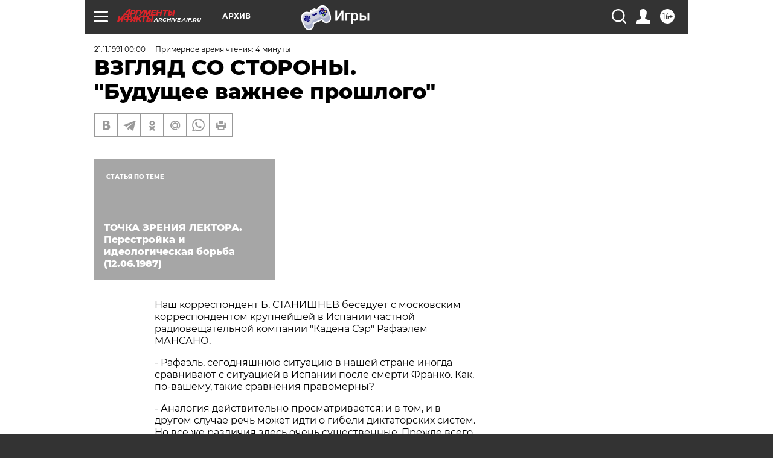

--- FILE ---
content_type: text/html; charset=UTF-8
request_url: https://archive.aif.ru/archive/1653275
body_size: 25495
content:
<!DOCTYPE html>
<!--[if IE 8]><html class="ie8"> <![endif]-->
<!--[if gt IE 8]><!--><html lang="ru"> <!--<![endif]-->
<head>
    <!-- created_at 19-01-2026 13:01:34 -->
    <script>
        window.isIndexPage = 0;
        window.isMobileBrowser = 0;
        window.disableSidebarCut = 1;
        window.bannerDebugMode = 0;
    </script>

                
                                    <meta http-equiv="Content-Type" content="text/html; charset=utf-8" >
<meta name="format-detection" content="telephone=no" >
<meta name="viewport" content="width=device-width, user-scalable=no, initial-scale=1.0, maximum-scale=1.0, minimum-scale=1.0" >
<meta http-equiv="X-UA-Compatible" content="IE=edge,chrome=1" >
<meta name="HandheldFriendly" content="true" >
<meta name="format-detection" content="telephone=no" >
<meta name="theme-color" content="#ffffff" >
<meta name="description" content="Наш корреспондент Б. СТАНИШНЕВ беседует с московским корреспондентом крупнейшей в Испании частной радиовещательной компании &quot;Кадена Сэр&quot; Рафаэлем МАНСАНО" >
<meta name="keywords" content="" >
<meta name="article:published_time" content="1991-11-21T00:00:00+0200" >
<meta property="og:title" content="ВЗГЛЯД СО СТОРОНЫ. &quot;Будущее важнее прошлого&quot;" >
<meta property="og:description" content="Наш корреспондент Б. СТАНИШНЕВ беседует с московским корреспондентом крупнейшей в Испании частной радиовещательной компании &quot;Кадена Сэр&quot; Рафаэлем МАНСАНО" >
<meta property="og:type" content="article" >
<meta property="og:image" content="https://archive.aif.ru/img/regions_og_image/archive.jpg" >
<meta property="og:url" content="https://archive.aif.ru/archive/1653275" >
<meta property="og:site_name" content="AiF" >
<meta property="twitter:card" content="summary_large_image" >
<meta property="twitter:site" content="@aifonline" >
<meta property="twitter:title" content="ВЗГЛЯД СО СТОРОНЫ. &quot;Будущее важнее прошлого&quot;" >
<meta property="twitter:description" content="Наш корреспондент Б. СТАНИШНЕВ беседует с московским корреспондентом крупнейшей в Испании частной радиовещательной компании &quot;Кадена Сэр&quot; Рафаэлем МАНСАНО" >
<meta property="twitter:creator" content="@aifonline" >
<meta property="twitter:domain" content="https://archive.aif.ru/archive/1653275" >
<meta name="facebook-domain-verification" content="jiqbwww7rrqnwzjkizob7wrpmgmwq3" >
        <title>ВЗГЛЯД СО СТОРОНЫ. &quot;Будущее важнее прошлого&quot; | АиФ Архив</title>    <link rel="shortcut icon" type="image/x-icon" href="/favicon.ico" />
    <link rel="icon" type="image/svg+xml" href="/favicon.svg">
    
    <link rel="preload" href="/redesign2018/fonts/montserrat-v15-latin-ext_latin_cyrillic-ext_cyrillic-regular.woff2" as="font" type="font/woff2" crossorigin>
    <link rel="preload" href="/redesign2018/fonts/montserrat-v15-latin-ext_latin_cyrillic-ext_cyrillic-italic.woff2" as="font" type="font/woff2" crossorigin>
    <link rel="preload" href="/redesign2018/fonts/montserrat-v15-latin-ext_latin_cyrillic-ext_cyrillic-700.woff2" as="font" type="font/woff2" crossorigin>
    <link rel="preload" href="/redesign2018/fonts/montserrat-v15-latin-ext_latin_cyrillic-ext_cyrillic-700italic.woff2" as="font" type="font/woff2" crossorigin>
    <link rel="preload" href="/redesign2018/fonts/montserrat-v15-latin-ext_latin_cyrillic-ext_cyrillic-800.woff2" as="font" type="font/woff2" crossorigin>
    <link href="https://archive.aif.ru/amp/archive/1653275" rel="amphtml" >
<link href="https://archive.aif.ru/archive/1653275" rel="canonical" >
<link href="https://archive.aif.ru/redesign2018/css/style.css?6c0" media="all" rel="stylesheet" type="text/css" >
<link href="https://archive.aif.ru/img/icon/apple_touch_icon_57x57.png?6c0" rel="apple-touch-icon" sizes="57x57" >
<link href="https://archive.aif.ru/img/icon/apple_touch_icon_114x114.png?6c0" rel="apple-touch-icon" sizes="114x114" >
<link href="https://archive.aif.ru/img/icon/apple_touch_icon_72x72.png?6c0" rel="apple-touch-icon" sizes="72x72" >
<link href="https://archive.aif.ru/img/icon/apple_touch_icon_144x144.png?6c0" rel="apple-touch-icon" sizes="144x144" >
<link href="https://archive.aif.ru/img/icon/apple-touch-icon.png?6c0" rel="apple-touch-icon" sizes="180x180" >
<link href="https://archive.aif.ru/img/icon/favicon-32x32.png?6c0" rel="icon" type="image/png" sizes="32x32" >
<link href="https://archive.aif.ru/img/icon/favicon-16x16.png?6c0" rel="icon" type="image/png" sizes="16x16" >
<link href="https://archive.aif.ru/img/manifest.json?6c0" rel="manifest" >
<link href="https://archive.aif.ru/img/safari-pinned-tab.svg?6c0" rel="mask-icon" color="#d55b5b" >
<link href="https://ads.betweendigital.com" rel="preconnect" crossorigin="" >
        <script type="text/javascript">
    //<!--
    var isRedesignPage = true;    //-->
</script>
<script type="text/javascript" src="https://archive.aif.ru/js/output/jquery.min.js?6c0"></script>
<script type="text/javascript" src="https://archive.aif.ru/js/output/header_scripts.js?6c0"></script>
<script type="text/javascript">
    //<!--
    var _sf_startpt=(new Date()).getTime()    //-->
</script>
<script type="application/ld+json">
    {"@context":"https:\/\/schema.org","@type":"BreadcrumbList","itemListElement":[{"@type":"ListItem","position":1,"name":"\u0410\u0440\u0433\u0443\u043c\u0435\u043d\u0442\u044b \u0438 \u0424\u0430\u043a\u0442\u044b","item":"https:\/\/archive.aif.ru\/"},{"@type":"ListItem","position":2,"name":"\u0410\u0440\u0445\u0438\u0432","item":"https:\/\/archive.aif.ru\/archive"},{"@type":"ListItem","position":3,"name":"\u0412\u0417\u0413\u041b\u042f\u0414 \u0421\u041e \u0421\u0422\u041e\u0420\u041e\u041d\u042b. \"\u0411\u0443\u0434\u0443\u0449\u0435\u0435 \u0432\u0430\u0436\u043d\u0435\u0435 \u043f\u0440\u043e\u0448\u043b\u043e\u0433\u043e\"","item":"https:\/\/archive.aif.ru\/archive\/1653275"}]}</script>
<script type="application/ld+json">
    {"@context":"https:\/\/schema.org","@type":"Article","mainEntityOfPage":{"@type":"WebPage","@id":"https:\/\/archive.aif.ru\/archive\/1653275"},"headline":"\u0412\u0417\u0413\u041b\u042f\u0414 \u0421\u041e \u0421\u0422\u041e\u0420\u041e\u041d\u042b. \"\u0411\u0443\u0434\u0443\u0449\u0435\u0435 \u0432\u0430\u0436\u043d\u0435\u0435 \u043f\u0440\u043e\u0448\u043b\u043e\u0433\u043e\"","articleBody":"\r\n\r\n\u041d\u0430\u0448 \u043a\u043e\u0440\u0440\u0435\u0441\u043f\u043e\u043d\u0434\u0435\u043d\u0442 \u0411. \u0421\u0422\u0410\u041d\u0418\u0428\u041d\u0415\u0412 \u0431\u0435\u0441\u0435\u0434\u0443\u0435\u0442 \u0441 \u043c\u043e\u0441\u043a\u043e\u0432\u0441\u043a\u0438\u043c \u043a\u043e\u0440\u0440\u0435\u0441\u043f\u043e\u043d\u0434\u0435\u043d\u0442\u043e\u043c \u043a\u0440\u0443\u043f\u043d\u0435\u0439\u0448\u0435\u0439 \u0432 \u0418\u0441\u043f\u0430\u043d\u0438\u0438 \u0447\u0430\u0441\u0442\u043d\u043e\u0439 \u0440\u0430\u0434\u0438\u043e\u0432\u0435\u0449\u0430\u0442\u0435\u043b\u044c\u043d\u043e\u0439 \u043a\u043e\u043c\u043f\u0430\u043d\u0438\u0438 \"\u041a\u0430\u0434\u0435\u043d\u0430 \u0421\u044d\u0440\" \u0420\u0430\u0444\u0430\u044d\u043b\u0435\u043c \u041c\u0410\u041d\u0421\u0410\u041d\u041e. \r\n\r\n\r\n- \u0420\u0430\u0444\u0430\u044d\u043b\u044c, \u0441\u0435\u0433\u043e\u0434\u043d\u044f\u0448\u043d\u044e\u044e \u0441\u0438\u0442\u0443\u0430\u0446\u0438\u044e \u0432 \u043d\u0430\u0448\u0435\u0439 \u0441\u0442\u0440\u0430\u043d\u0435 \u0438\u043d\u043e\u0433\u0434\u0430 \u0441\u0440\u0430\u0432\u043d\u0438\u0432\u0430\u044e\u0442 \u0441 \u0441\u0438\u0442\u0443\u0430\u0446\u0438\u0435\u0439 \u0432 \u0418\u0441\u043f\u0430\u043d\u0438\u0438 \u043f\u043e\u0441\u043b\u0435 \u0441\u043c\u0435\u0440\u0442\u0438 \u0424\u0440\u0430\u043d\u043a\u043e. \u041a\u0430\u043a, \u043f\u043e-\u0432\u0430\u0448\u0435\u043c\u0443, \u0442\u0430\u043a\u0438\u0435 \u0441\u0440\u0430\u0432\u043d\u0435\u043d\u0438\u044f \u043f\u0440\u0430\u0432\u043e\u043c\u0435\u0440\u043d\u044b? \r\n\r\n\r\n- \u0410\u043d\u0430\u043b\u043e\u0433\u0438\u044f \u0434\u0435\u0439\u0441\u0442\u0432\u0438\u0442\u0435\u043b\u044c\u043d\u043e \u043f\u0440\u043e\u0441\u043c\u0430\u0442\u0440\u0438\u0432\u0430\u0435\u0442\u0441\u044f: \u0438 \u0432 \u0442\u043e\u043c, \u0438 \u0432 \u0434\u0440\u0443\u0433\u043e\u043c \u0441\u043b\u0443\u0447\u0430\u0435 \u0440\u0435\u0447\u044c \u043c\u043e\u0436\u0435\u0442 \u0438\u0434\u0442\u0438 \u043e \u0433\u0438\u0431\u0435\u043b\u0438 \u0434\u0438\u043a\u0442\u0430\u0442\u043e\u0440\u0441\u043a\u0438\u0445 \u0441\u0438\u0441\u0442\u0435\u043c. \u041d\u043e \u0432\u0441\u0435 \u0436\u0435 \u0440\u0430\u0437\u043b\u0438\u0447\u0438\u044f \u0437\u0434\u0435\u0441\u044c \u043e\u0447\u0435\u043d\u044c \u0441\u0443\u0449\u0435\u0441\u0442\u0432\u0435\u043d\u043d\u044b\u0435. \u041f\u0440\u0435\u0436\u0434\u0435 \u0432\u0441\u0435\u0433\u043e \u0432 \u0418\u0441\u043f\u0430\u043d\u0438\u0438 \u0438 \u0432\u043e \u0432\u0440\u0435\u043c\u0435\u043d\u0430 \u0434\u0438\u043a\u0442\u0430\u0442\u0443\u0440\u044b \u0441\u0443\u0449\u0435\u0441\u0442\u0432\u043e\u0432\u0430\u043b\u0430 \u0440\u044b\u043d\u043e\u0447\u043d\u0430\u044f \u044d\u043a\u043e\u043d\u043e\u043c\u0438\u043a\u0430. \u0417\u0430\u0442\u0435\u043c, \u043f\u0440\u0438 \u0424\u0440\u0430\u043d\u043a\u043e \u0432 \u043f\u043e\u0434\u043f\u043e\u043b\u044c\u0435 \u0434\u0435\u0439\u0441\u0442\u0432\u043e\u0432\u0430\u043b\u0438 \u043f\u043e\u043b\u0438\u0442\u0438\u0447\u0435\u0441\u043a\u0438\u0435 \u043f\u0430\u0440\u0442\u0438\u0438 \u0441 \u0440\u0430\u0437\u0432\u0435\u0442\u0432\u043b\u0435\u043d\u043d\u043e\u0439 \u0441\u0442\u0440\u0443\u043a\u0442\u0443\u0440\u043e\u0439, \u0433\u043e\u0442\u043e\u0432\u0438\u0432\u0448\u0438\u0435\u0441\u044f \u043f\u043e\u0441\u043b\u0435 \u043f\u0430\u0434\u0435\u043d\u0438\u044f \u0434\u0438\u043a\u0442\u0430\u0442\u0443\u0440\u044b \"\u0432\u044b\u0439\u0442\u0438 \u043d\u0430 \u043f\u043e\u0432\u0435\u0440\u0445\u043d\u043e\u0441\u0442\u044c\" \u0438 \u043d\u0430\u0447\u0430\u0442\u044c \u044d\u0444\u0444\u0435\u043a\u0442\u0438\u0432\u043d\u0443\u044e \u0440\u0430\u0431\u043e\u0442\u0443. \u0414\u0430\u043b\u0435\u0435, \u0438\u0441\u043f\u0430\u043d\u0441\u043a\u0430\u044f \u044d\u043a\u043e\u043d\u043e\u043c\u0438\u043a\u0430 \u0432 \u0431\u043e\u043b\u044c\u0448\u0435\u0439 \u0441\u0442\u0435\u043f\u0435\u043d\u0438, \u0447\u0435\u043c \u0432\u0430\u0448\u0430, \u0431\u044b\u043b\u0430 \u0438\u043d\u0442\u0435\u0433\u0440\u0438\u0440\u043e\u0432\u0430\u043d\u0430 \u0432 \u0435\u0432\u0440\u043e\u043f\u0435\u0439\u0441\u043a\u0443\u044e, \u0447\u0442\u043e \u043e\u0431\u043b\u0435\u0433\u0447\u0430\u043b\u043e \u043f\u0435\u0440\u0435\u0445\u043e\u0434\u043d\u044b\u0439 \u043f\u0435\u0440\u0438\u043e\u0434. \r\n\r\n\r\n- \u0418, \u043a\u0440\u043e\u043c\u0435 \u0442\u043e\u0433\u043e, \u0432 \u044d\u0442\u043e\u0442 \u043f\u0435\u0440\u0438\u043e\u0434 \u0432 \u0418\u0441\u043f\u0430\u043d\u0438\u0438, \u043f\u043e\u0445\u043e\u0436\u0435, \u0434\u043e\u0441\u0442\u0438\u0447\u044c \u0433\u0440\u0430\u0436\u0434\u0430\u043d\u0441\u043a\u043e\u0433\u043e \u0441\u043e\u0433\u043b\u0430\u0441\u0438\u044f \u043e\u043a\u0430\u0437\u0430\u043b\u043e\u0441\u044c \u043d\u0430\u043c\u043d\u043e\u0433\u043e \u043f\u0440\u043e\u0449\u0435, \u0447\u0435\u043c \u0443 \u043d\u0430\u0441... \r\n\r\n\r\n- \u0414\u0430, \u043e\u0447\u0435\u043d\u044c \u0432\u0430\u0436\u043d\u044b\u043c \u0441\u0442\u0430\u043b\u043e \u0442\u043e, \u0447\u0442\u043e \u0441\u0442\u0430\u0440\u044b\u0435 \u043a\u0430\u0434\u0440\u044b \u0438 \u0441\u0442\u0440\u0443\u043a\u0442\u0443\u0440\u044b \u0432\u043b\u0430\u0441\u0442\u0438, \u0441\u043b\u043e\u0436\u0438\u0432\u0448\u0438\u0435\u0441\u044f \u0432\u043e \u0432\u0440\u0435\u043c\u044f \u0434\u0438\u043a\u0442\u0430\u0442\u0443\u0440\u044b, \u043f\u0440\u0438\u043d\u044f\u043b\u0438 \u0441\u0430\u043c\u043e\u0435 \u0430\u043a\u0442\u0438\u0432\u043d\u043e\u0435 \u0443\u0447\u0430\u0441\u0442\u0438\u0435 \u0432 \u0441\u0442\u0440\u043e\u0438\u0442\u0435\u043b\u044c\u0441\u0442\u0432\u0435 \u043d\u043e\u0432\u043e\u0439 \u0418\u0441\u043f\u0430\u043d\u0438\u0438. \u041d\u0435 \u0431\u044b\u043b\u043e \u043f\u0440\u0435\u0434\u043f\u0440\u0438\u043d\u044f\u0442\u043e \u043d\u0438\u043a\u0430\u043a\u0438\u0445 \u043f\u043e\u043f\u044b\u0442\u043e\u043a \u043f\u0440\u0438\u0432\u043b\u0435\u0447\u044c \u043a \u0441\u0443\u0434\u0443 \u0434\u0435\u044f\u0442\u0435\u043b\u0435\u0439 \u0444\u0440\u0430\u043d\u043a\u0438\u0441\u0442\u0441\u043a\u043e\u0439 \u0430\u0434\u043c\u0438\u043d\u0438\u0441\u0442\u0440\u0430\u0446\u0438\u0438. \u041d\u0430\u043e\u0431\u043e\u0440\u043e\u0442, \u0441\u0447\u0438\u0442\u0430\u043b\u043e\u0441\u044c, \u0447\u0442\u043e \u0440\u0430\u0437 \u044d\u0442\u0438 \u043b\u044e\u0434\u0438 \u0438\u043c\u0435\u044e\u0442 \u043e\u043f\u044b\u0442 \u0443\u043f\u0440\u0430\u0432\u043b\u0435\u043d\u0438\u044f \u0433\u043e\u0441\u0443\u0434\u0430\u0440\u0441\u0442\u0432\u043e\u043c, \u0442\u043e \u0435\u0433\u043e \u043d\u0430\u0434\u043e \u043f\u0440\u0438\u043c\u0435\u043d\u0438\u0442\u044c \u0434\u043b\u044f \u0434\u0435\u043b\u0430 \u0434\u0435\u043c\u043e\u043a\u0440\u0430\u0442\u0438\u0438. \r\n\r\n\r\n\u0418 \u044d\u0442\u043e \u0432\u043f\u043e\u043b\u043d\u0435 \u0441\u043f\u0440\u0430\u0432\u0435\u0434\u043b\u0438\u0432\u043e. \u0412\u0435\u0434\u044c \u0435\u0441\u043b\u0438 \u0431\u044b \u0432 \u0418\u0441\u043f\u0430\u043d\u0438\u0438 \u043d\u0430\u0447\u0430\u043b\u0438\u0441\u044c \u043f\u0440\u043e\u0446\u0435\u0441\u0441\u044b \u043d\u0430\u0434 \u0431\u044b\u0432\u0448\u0438\u043c\u0438 \u0444\u0440\u0430\u043d\u043a\u0438\u0441\u0442\u0430\u043c\u0438, \u0442\u043e \u043f\u0435\u0440\u0435\u0445\u043e\u0434 \u043e\u0442 \u0442\u043e\u0442\u0430\u043b\u0438\u0442\u0430\u0440\u0438\u0437\u043c\u0430 \u043a \u0434\u0435\u043c\u043e\u043a\u0440\u0430\u0442\u0438\u0438 \u0431\u044b\u043b \u0431\u044b \u043d\u0430\u043c\u043d\u043e\u0433\u043e \u0431\u043e\u043b\u0435\u0435 \u043a\u043e\u043d\u0444\u043b\u0438\u043a\u0442\u043d\u044b\u043c \u0438 \u0434\u043b\u0438\u0442\u0435\u043b\u044c\u043d\u044b\u043c. \u0411\u043e\u043b\u0435\u0435 \u0442\u043e\u0433\u043e, \u0432\u0435\u0441\u044c\u043c\u0430 \u043c\u043e\u0449\u043d\u044b\u0435 \u0441\u0442\u0430\u0440\u044b\u0435 \u0441\u0442\u0440\u0443\u043a\u0442\u0443\u0440\u044b \u043c\u043e\u0433\u043b\u0438 \u0431\u044b \u0441\u0438\u043b\u044c\u043d\u043e \u0437\u0430\u0442\u043e\u0440\u043c\u043e\u0437\u0438\u0442\u044c \u0441\u043e\u0437\u0434\u0430\u043d\u0438\u0435 \u043d\u043e\u0432\u044b\u0445 \u0441\u0442\u0440\u0443\u043a\u0442\u0443\u0440. \u0412 \u0442\u0430\u043a\u0438\u0445 \u0441\u0438\u0442\u0443\u0430\u0446\u0438\u044f\u0445 \u0431\u0443\u0434\u0443\u0449\u0435\u0435 \u0441\u0442\u0440\u0430\u043d\u044b \u0432\u0430\u0436\u043d\u0435\u0435, \u0447\u0435\u043c \u0435\u0435 \u043f\u0440\u043e\u0448\u043b\u043e\u0435. \r\n\r\n\r\n- \u0421\u043e\u043f\u0443\u0442\u0441\u0442\u0432\u043e\u0432\u0430\u043b \u043b\u0438 \u0434\u0435\u043c\u043e\u043a\u0440\u0430\u0442\u0438\u0437\u0430\u0446\u0438\u0438 \u0418\u0441\u043f\u0430\u043d\u0438\u0438 \u044d\u043a\u043e\u043d\u043e\u043c\u0438\u0447\u0435\u0441\u043a\u0438\u0439 \u043f\u043e\u0434\u044a\u0435\u043c? \r\n\r\n\r\n- \u0417\u0434\u0435\u0441\u044c \u0432\u0441\u0435 \u043f\u043e\u043b\u0443\u0447\u0438\u043b\u043e\u0441\u044c \u043d\u0435 \u0441\u0442\u043e\u043b\u044c \u043e\u0434\u043d\u043e\u0437\u043d\u0430\u0447\u043d\u043e. \u0421\u043c\u0435\u0440\u0442\u044c \u0424\u0440\u0430\u043d\u043a\u043e \u043e\u0441\u0435\u043d\u044c\u044e 1975 \u0433. \u0441\u043e\u0432\u043f\u0430\u043b\u0430 \u0441 \u043d\u0435\u0444\u0442\u044f\u043d\u044b\u043c \u043a\u0440\u0438\u0437\u0438\u0441\u043e\u043c \u0438 \u0441 \u043e\u0431\u0449\u0438\u043c \u0441\u043d\u0438\u0436\u0435\u043d\u0438\u0435\u043c \u043f\u0440\u0435\u0434\u043f\u0440\u0438\u043d\u0438\u043c\u0430\u0442\u0435\u043b\u044c\u0441\u043a\u043e\u0439 \u0430\u043a\u0442\u0438\u0432\u043d\u043e\u0441\u0442\u0438 \u0432 \u043c\u0438\u0440\u0435. \u041c\u043e\u0436\u043d\u043e \u0441\u043a\u0430\u0437\u0430\u0442\u044c, \u0447\u0442\u043e \u0418\u0441\u043f\u0430\u043d\u0438\u044f \u0442\u043e\u0433\u0434\u0430 \u043f\u043e\u043f\u0430\u043b\u0430 \u0432 \u043d\u0435\u0443\u0434\u0430\u0447\u043d\u044b\u0439 \u044d\u043a\u043e\u043d\u043e\u043c\u0438\u0447\u0435\u0441\u043a\u0438\u0439 \u043f\u0435\u0440\u0438\u043e\u0434. \u041e\u0434\u043d\u0430\u043a\u043e \u0437\u043d\u0430\u043c\u0435\u043d\u0430\u0442\u0435\u043b\u044c\u043d\u043e \u0442\u043e, \u0447\u0442\u043e \u0438 \u044d\u0442\u043e \u043d\u0435 \u043e\u0441\u0442\u0430\u043d\u043e\u0432\u0438\u043b\u043e \u043f\u043e\u043b\u0438\u0442\u0438\u0447\u0435\u0441\u043a\u0438\u0435 \u0440\u0435\u0444\u043e\u0440\u043c\u044b. \r\n\r\n\r\n\u041e\u0441\u043e\u0431\u0443\u044e \u0440\u043e\u043b\u044c \u0441\u044b\u0433\u0440\u0430\u043b \u0442\u0430\u043a \u043d\u0430\u0437\u044b\u0432\u0430\u0435\u043c\u044b\u0439 \"\u043f\u0430\u043a\u0442 \u041c\u043e\u043d\u043a\u043b\u043e\u0430\", \u0432 \u043a\u043e\u0442\u043e\u0440\u043e\u043c \u0443\u0447\u0430\u0441\u0442\u0432\u043e\u0432\u0430\u043b\u0438 \u043f\u0440\u0435\u0434\u0441\u0435\u0434\u0430\u0442\u0435\u043b\u044c \u043f\u0440\u0430\u0432\u0438\u0442\u0435\u043b\u044c\u0441\u0442\u0432\u0430, \u0440\u0443\u043a\u043e\u0432\u043e\u0434\u0441\u0442\u0432\u043e \u0432\u0441\u0435\u0445 \u0432\u0435\u0434\u0443\u0449\u0438\u0445 \u043f\u043e\u043b\u0438\u0442\u0438\u0447\u0435\u0441\u043a\u0438\u0445 \u043f\u0430\u0440\u0442\u0438\u0439, \u0430\u0441\u0441\u043e\u0446\u0438\u0430\u0446\u0438\u0439 \u043f\u0440\u0435\u0434\u043f\u0440\u0438\u043d\u0438\u043c\u0430\u0442\u0435\u043b\u0435\u0439, \u043f\u0440\u043e\u0444\u0441\u043e\u044e\u0437\u043e\u0432. \u0412\u0441\u0435 \u0443\u0447\u0430\u0441\u0442\u043d\u0438\u043a\u0438 \u0441\u043e\u0433\u043b\u0430\u0448\u0435\u043d\u0438\u044f \u0432\u0437\u044f\u043b\u0438 \u043d\u0430 \u0441\u0435\u0431\u044f \u0441\u0432\u043e\u044e \u0434\u043e\u043b\u044e \u043e\u0442\u0432\u0435\u0442\u0441\u0442\u0432\u0435\u043d\u043d\u043e\u0441\u0442\u0438 \u0437\u0430 \u043f\u0440\u043e\u0434\u0432\u0438\u0436\u0435\u043d\u0438\u0435 \u0441\u0442\u0440\u0430\u043d\u044b \u043a \u0434\u0435\u043c\u043e\u043a\u0440\u0430\u0442\u0438\u0438. \u041d\u0430\u043f\u0440\u0438\u043c\u0435\u0440, \u043f\u0440\u043e\u0444\u0441\u043e\u044e\u0437\u044b \u0441\u043e\u0433\u043b\u0430\u0441\u0438\u043b\u0438\u0441\u044c \u043d\u0430 \u043e\u043f\u0440\u0435\u0434\u0435\u043b\u0435\u043d\u043d\u044b\u0439 \u0441\u0440\u043e\u043a \u043d\u0430 \u0437\u0430\u043c\u043e\u0440\u0430\u0436\u0438\u0432\u0430\u043d\u0438\u0435 \u0437\u0430\u0440\u0430\u0431\u043e\u0442\u043d\u043e\u0439 \u043f\u043b\u0430\u0442\u044b, \u0430 \u043f\u0430\u0440\u0442\u0438\u0438 \u043e\u0431\u044f\u0437\u0430\u043b\u0438\u0441\u044c \u0432\u0435\u0441\u0442\u0438 \u0441\u0435\u0431\u044f \u0441\u0434\u0435\u0440\u0436\u0430\u043d\u043d\u043e \u0432 \u043f\u0430\u0440\u043b\u0430\u043c\u0435\u043d\u0442\u0435, \u0430 \u0442\u0430\u043a\u0436\u0435 \u043d\u0435 \u043f\u0440\u0438\u0431\u0435\u0433\u0430\u0442\u044c \u043a \u043c\u0430\u043d\u0438\u0444\u0435\u0441\u0442\u0430\u0446\u0438\u044f\u043c \u0438 \u0434\u0440\u0443\u0433\u0438\u043c \u0444\u043e\u0440\u043c\u0430\u043c \"\u0443\u043b\u0438\u0447\u043d\u043e\u0439\" \u043c\u043e\u0431\u0438\u043b\u0438\u0437\u0430\u0446\u0438\u0438 \u043c\u0430\u0441\u0441. \r\n\r\n\r\n\u0412 \u0438\u0437\u0432\u0435\u0441\u0442\u043d\u043e\u0439 \u043c\u0435\u0440\u0435 \u0441\u043c\u044b\u0441\u043b \"\u043f\u0430\u043a\u0442\u0430 \u041c\u043e\u043d\u043a\u043b\u043e\u0430\" \u0441\u043e\u0441\u0442\u043e\u044f\u043b \u0432 \u0442\u043e\u043c, \u0447\u0442\u043e\u0431\u044b \u043f\u0440\u043e\u0442\u0438\u0432\u043e\u0441\u0442\u043e\u044f\u0442\u044c \u043e\u0434\u043d\u043e\u043c\u0443 \u043e\u0447\u0435\u043d\u044c \u043e\u043f\u0430\u0441\u043d\u043e\u043c\u0443 \u044f\u0432\u043b\u0435\u043d\u0438\u044e. \u0423 \u043c\u043d\u043e\u0433\u0438\u0445 \u043b\u044e\u0434\u0435\u0439 \u0438\u0434\u0435\u044f \u0434\u0435\u043c\u043e\u043a\u0440\u0430\u0442\u0438\u0438 \u0431\u044b\u043b\u0430 \u0441\u0432\u044f\u0437\u0430\u043d\u0430 \u0441 \u0438\u0434\u0435\u0435\u0439 \u044d\u043a\u043e\u043d\u043e\u043c\u0438\u0447\u0435\u0441\u043a\u043e\u0433\u043e \u043f\u0440\u043e\u0446\u0432\u0435\u0442\u0430\u043d\u0438\u044f. \u0418 \u043e\u0442\u0441\u0443\u0442\u0441\u0442\u0432\u0438\u0435 \u0431\u044b\u0441\u0442\u0440\u044b\u0445 \u044d\u043a\u043e\u043d\u043e\u043c\u0438\u0447\u0435\u0441\u043a\u0438\u0445 \u0443\u0441\u043f\u0435\u0445\u043e\u0432 \u043c\u043e\u0433\u043b\u043e \u0431\u044b \u043f\u0440\u0438\u0432\u0435\u0441\u0442\u0438 \u043a \u0431\u043e\u043b\u044c\u0448\u0438\u043c \u0440\u0430\u0437\u043e\u0447\u0430\u0440\u043e\u0432\u0430\u043d\u0438\u044f\u043c, \u043a \u0442\u043e\u043c\u0443, \u0447\u0442\u043e \u043d\u0430\u0447\u0430\u043b\u0438\u0441\u044c \u0431\u044b \u0440\u0430\u0437\u0433\u043e\u0432\u043e\u0440\u044b \u0442\u0438\u043f\u0430; \"\u0410 \u043f\u0440\u0438 \u0424\u0440\u0430\u043d\u043a\u043e \u0431\u044b\u043b\u043e \u043b\u0443\u0447\u0448\u0435...\". \u0417\u0434\u0435\u0441\u044c \u0431\u044b\u043b \u043a\u0440\u0430\u0439\u043d\u0435 \u0432\u0430\u0436\u0435\u043d \u0434\u0435\u043c\u043e\u043a\u0440\u0430\u0442\u0438\u0447\u0435\u0441\u043a\u0438\u0439 \u043a\u043e\u043d\u0441\u0435\u043d\u0441\u0443\u0441. \u0418 \u0432\u0440\u0435\u043c\u044f \u043f\u043e\u043a\u0430\u0437\u0430\u043b\u043e \u043f\u0440\u0430\u0432\u0438\u043b\u044c\u043d\u043e\u0441\u0442\u044c \u0442\u0430\u043a\u043e\u0433\u043e \u043f\u043e\u0434\u0445\u043e\u0434\u0430. \r\n\r\n\r\n- \u041e\u0434\u043d\u0430\u043a\u043e \u0432 1981 \u0433. \u0432 \u0418\u0441\u043f\u0430\u043d\u0438\u0438 \u0432\u043e\u0435\u043d\u043d\u044b\u0435 \u043f\u0440\u0435\u0434\u043f\u0440\u0438\u043d\u044f\u043b\u0438 \u043f\u043e\u043f\u044b\u0442\u043a\u0443 \u0433\u043e\u0441\u0443\u0434\u0430\u0440\u0441\u0442\u0432\u0435\u043d\u043d\u043e\u0433\u043e \u043f\u0435\u0440\u0435\u0432\u043e\u0440\u043e\u0442\u0430... \r\n\r\n\r\n- \u0414\u0430, \u043f\u0440\u0438\u0447\u0435\u043c \u044d\u0442\u043e \u0441\u0442\u0430\u043b\u043e \u0438\u0437\u0432\u0435\u0441\u0442\u043d\u043e \u0438\u043c\u0435\u043d\u043d\u043e \u043a\u0430\u043a \u043f\u043e\u043f\u044b\u0442\u043a\u0430 \u0441\u043e\u0432\u0435\u0440\u0448\u0435\u043d\u0438\u044f \u043f\u0435\u0440\u0435\u0432\u043e\u0440\u043e\u0442\u0430. \u0410 \u043f\u043e\u043f\u044b\u0442\u043e\u043a \u043e\u0440\u0433\u0430\u043d\u0438\u0437\u0430\u0446\u0438\u0438 \u043f\u0435\u0440\u0435\u0432\u043e\u0440\u043e\u0442\u0430 \u0431\u044b\u043b\u043e \u0431\u043e\u043b\u044c\u0448\u0435. \r\n\r\n\r\n- \u0427\u0442\u043e \u0441\u043b\u0443\u0447\u0438\u043b\u043e\u0441\u044c \u0441 \u0437\u0430\u0433\u043e\u0432\u043e\u0440\u0449\u0438\u043a\u0430\u043c\u0438 \u043f\u043e\u0441\u043b\u0435 \u043f\u0440\u043e\u0432\u0430\u043b\u0430 \u043f\u0443\u0442\u0447\u0430? \r\n\r\n\r\n- \u041e\u043d\u0438 \u0431\u044b\u043b\u0438 \u043f\u0440\u0438\u0433\u043e\u0432\u043e\u0440\u0435\u043d\u044b \u043a \u0442\u044e\u0440\u0435\u043c\u043d\u043e\u043c\u0443 \u0437\u0430\u043a\u043b\u044e\u0447\u0435\u043d\u0438\u044e, \u043d\u043e \u0441\u0435\u0433\u043e\u0434\u043d\u044f \u0443\u0436\u0435 \u0432\u0441\u0435 \u0432\u044b\u043f\u0443\u0449\u0435\u043d\u044b \u043d\u0430 \u0441\u0432\u043e\u0431\u043e\u0434\u0443. \r\n\r\n\r\n- \u041d\u0438\u043a\u0442\u043e \u0438\u0437 \u043d\u0438\u0445 \u043d\u0435 \u0431\u044b\u043b \u043f\u0440\u0438\u0433\u043e\u0432\u043e\u0440\u0435\u043d \u043a \u0441\u043c\u0435\u0440\u0442\u043d\u043e\u0439 \u043a\u0430\u0437\u043d\u0438? \r\n\r\n\r\n- \u0421\u043c\u0435\u0440\u0442\u043d\u0430\u044f \u043a\u0430\u0437\u043d\u044c \u0443 \u043d\u0430\u0441 \u043e\u0442\u043c\u0435\u043d\u0435\u043d\u0430. \u0418, \u043a\u0441\u0442\u0430\u0442\u0438, \u043e\u0442\u043a\u0430\u0437 \u043e\u0442 \u043d\u0435\u0435 - \u0435\u0449\u0435 \u043e\u0434\u0438\u043d \u043f\u0440\u0438\u0437\u043d\u0430\u043a \u0434\u0435\u043c\u043e\u043a\u0440\u0430\u0442\u0438\u0438, \u0438\u0431\u043e \u043e\u043d \u043e\u0437\u043d\u0430\u0447\u0430\u0435\u0442, \u0447\u0442\u043e \u0434\u0435\u043c\u043e\u043a\u0440\u0430\u0442\u0438\u044f \u043d\u0430\u0441\u0442\u043e\u043b\u044c\u043a\u043e \u0441\u0438\u043b\u044c\u043d\u0430, \u0447\u0442\u043e \u043c\u043e\u0436\u0435\u0442 \u0437\u0430\u0449\u0438\u0442\u0438\u0442\u044c \u0441\u0435\u0431\u044f, \u043d\u0435 \u043f\u0440\u0438\u0431\u0435\u0433\u0430\u044f \u043a \u0443\u043d\u0438\u0447\u0442\u043e\u0436\u0435\u043d\u0438\u044e \u0441\u0432\u043e\u0438\u0445 \u043f\u0440\u043e\u0442\u0438\u0432\u043d\u0438\u043a\u043e\u0432. \r\n\r\n\r\n- \u0421\u043f\u0430\u0441\u0438\u0431\u043e, \u0420\u0430\u0444\u0430\u044d\u043b\u044c, \u0438 \u0442\u0435\u043f\u0435\u0440\u044c - \u043f\u043e\u0441\u043b\u0435\u0434\u043d\u0438\u0439 \u0432\u043e\u043f\u0440\u043e\u0441: \u0432\u0430\u043c \u0442\u0440\u0443\u0434\u043d\u043e \u0440\u0430\u0431\u043e\u0442\u0430\u0442\u044c \u0432 \u043d\u0430\u0448\u0438\u0445 \u0443\u0441\u043b\u043e\u0432\u0438\u044f\u0445? \r\n\r\n\r\n- \u0420\u0430\u0431\u043e\u0442\u0430\u0442\u044c \u0432 \u041c\u043e\u0441\u043a\u0432\u0435 \u0441\u0435\u0439\u0447\u0430\u0441 \u043e\u0447\u0435\u043d\u044c \u0438\u043d\u0442\u0435\u0440\u0435\u0441\u043d\u043e. \u0412 \u0441\u043b\u0435\u0434\u0443\u044e\u0449\u0435\u043c \u0433\u043e\u0434\u0443 \u0443 \u043c\u0435\u043d\u044f \u043a\u043e\u043d\u0447\u0430\u0435\u0442\u0441\u044f \u043a\u043e\u043d\u0442\u0440\u0430\u043a\u0442, \u0438 \u044f \u043c\u043e\u0433 \u0431\u044b \u0443\u0435\u0445\u0430\u0442\u044c \u043e\u0442\u0441\u044e\u0434\u0430. \u041d\u043e \u044f \u043d\u0435 \u0445\u043e\u0447\u0443 \u043f\u043e\u0442\u0435\u0440\u044f\u0442\u044c \u0432\u043e\u0437\u043c\u043e\u0436\u043d\u043e\u0441\u0442\u044c \u0441\u0442\u0430\u0442\u044c \u0441\u0432\u0438\u0434\u0435\u0442\u0435\u043b\u0435\u043c \u0442\u0430\u043a\u0438\u0445 \u043a\u0440\u0443\u043f\u043d\u043e\u043c\u0430\u0441\u0448\u0442\u0430\u0431\u043d\u044b\u0445 \u043f\u0435\u0440\u0435\u043c\u0435\u043d, \u0432\u043b\u0438\u044f\u044e\u0449\u0438\u0445 \u043d\u0430 \u0432\u0435\u0441\u044c \u043c\u0438\u0440.\r\n\u0421\u043c\u043e\u0442\u0440\u0438\u0442\u0435 \u0442\u0430\u043a\u0436\u0435:\r\n\r\n    \u0422\u041e\u0427\u041a\u0410 \u0417\u0420\u0415\u041d\u0418\u042f \u041b\u0415\u041a\u0422\u041e\u0420\u0410. \u041f\u0435\u0440\u0435\u0441\u0442\u0440\u043e\u0439\u043a\u0430 \u0438 \u0438\u0434\u0435\u043e\u043b\u043e\u0433\u0438\u0447\u0435\u0441\u043a\u0430\u044f \u0431\u043e\u0440\u044c\u0431\u0430 (29.05.1987)&nbsp;&rarr;\r\n    \u0422\u041e\u0427\u041a\u0410 \u0417\u0420\u0415\u041d\u0418\u042f \u041b\u0415\u041a\u0422\u041e\u0420\u0410. \u041f\u0435\u0440\u0435\u0441\u0442\u0440\u043e\u0439\u043a\u0430 \u0438 \u0438\u0434\u0435\u043e\u043b\u043e\u0433\u0438\u0447\u0435\u0441\u043a\u0430\u044f \u0431\u043e\u0440\u044c\u0431\u0430 (05.06.1987)&nbsp;&rarr;\r\n    \u0412\u042b\u0412\u041e\u0414\u042b \u041d\u0410 \u0411\u0423\u0414\u0423\u0429\u0415\u0415. \u041e\u043f\u0430\u0441\u043d\u043e\u0441\u0442\u044c \u0435\u0449\u0435 \u0432\u0435\u043b\u0438\u043a\u0430&nbsp;&rarr;\r\n ...","author":[{"@type":"Organization","name":"\u0410\u0440\u0433\u0443\u043c\u0435\u043d\u0442\u044b \u0438 \u0424\u0430\u043a\u0442\u044b","url":"https:\/\/aif.ru\/"}],"keywords":["\u0410\u0440\u0445\u0438\u0432"],"datePublished":"1991-11-21T00:00:00+02:00","dateModified":"2021-03-10T09:53:16+03:00","interactionStatistic":[{"@type":"InteractionCounter","interactionType":"http:\/\/schema.org\/CommentAction","userInteractionCount":0}]}</script>
<script type="text/javascript" src="https://yastatic.net/s3/passport-sdk/autofill/v1/sdk-suggest-with-polyfills-latest.js?6c0"></script>
<script type="text/javascript">
    //<!--
    window.YandexAuthParams = {"oauthQueryParams":{"client_id":"b104434ccf5a4638bdfe8a9101264f3c","response_type":"code","redirect_uri":"https:\/\/aif.ru\/oauth\/yandex\/callback"},"tokenPageOrigin":"https:\/\/aif.ru"};    //-->
</script>
<script type="text/javascript">
    //<!--
    function AdFox_getWindowSize() {
    var winWidth,winHeight;
	if( typeof( window.innerWidth ) == 'number' ) {
		//Non-IE
		winWidth = window.innerWidth;
		winHeight = window.innerHeight;
	} else if( document.documentElement && ( document.documentElement.clientWidth || document.documentElement.clientHeight ) ) {
		//IE 6+ in 'standards compliant mode'
		winWidth = document.documentElement.clientWidth;
		winHeight = document.documentElement.clientHeight;
	} else if( document.body && ( document.body.clientWidth || document.body.clientHeight ) ) {
		//IE 4 compatible
		winWidth = document.body.clientWidth;
		winHeight = document.body.clientHeight;
	}
	return {"width":winWidth, "height":winHeight};
}//END function AdFox_getWindowSize

function AdFox_getElementPosition(elemId){
    var elem;
    
    if (document.getElementById) {
		elem = document.getElementById(elemId);
	}
	else if (document.layers) {
		elem = document.elemId;
	}
	else if (document.all) {
		elem = document.all.elemId;
	}
    var w = elem.offsetWidth;
    var h = elem.offsetHeight;	
    var l = 0;
    var t = 0;
	
    while (elem)
    {
        l += elem.offsetLeft;
        t += elem.offsetTop;
        elem = elem.offsetParent;
    }

    return {"left":l, "top":t, "width":w, "height":h};
} //END function AdFox_getElementPosition

function AdFox_getBodyScrollTop(){
	return self.pageYOffset || (document.documentElement && document.documentElement.scrollTop) || (document.body && document.body.scrollTop);
} //END function AdFox_getBodyScrollTop

function AdFox_getBodyScrollLeft(){
	return self.pageXOffset || (document.documentElement && document.documentElement.scrollLeft) || (document.body && document.body.scrollLeft);
}//END function AdFox_getBodyScrollLeft

function AdFox_Scroll(elemId,elemSrc){
   var winPos = AdFox_getWindowSize();
   var winWidth = winPos.width;
   var winHeight = winPos.height;
   var scrollY = AdFox_getBodyScrollTop();
   var scrollX =  AdFox_getBodyScrollLeft();
   var divId = 'AdFox_banner_'+elemId;
   var ltwhPos = AdFox_getElementPosition(divId);
   var lPos = ltwhPos.left;
   var tPos = ltwhPos.top;

   if(scrollY+winHeight+5 >= tPos && scrollX+winWidth+5 >= lPos){
      AdFox_getCodeScript(1,elemId,elemSrc);
	  }else{
	     setTimeout('AdFox_Scroll('+elemId+',"'+elemSrc+'");',100);
	  }
}//End function AdFox_Scroll    //-->
</script>
<script type="text/javascript">
    //<!--
    function AdFox_SetLayerVis(spritename,state){
   document.getElementById(spritename).style.visibility=state;
}

function AdFox_Open(AF_id){
   AdFox_SetLayerVis('AdFox_DivBaseFlash_'+AF_id, "hidden");
   AdFox_SetLayerVis('AdFox_DivOverFlash_'+AF_id, "visible");
}

function AdFox_Close(AF_id){
   AdFox_SetLayerVis('AdFox_DivOverFlash_'+AF_id, "hidden");
   AdFox_SetLayerVis('AdFox_DivBaseFlash_'+AF_id, "visible");
}

function AdFox_getCodeScript(AF_n,AF_id,AF_src){
   var AF_doc;
   if(AF_n<10){
      try{
	     if(document.all && !window.opera){
		    AF_doc = window.frames['AdFox_iframe_'+AF_id].document;
			}else if(document.getElementById){
			         AF_doc = document.getElementById('AdFox_iframe_'+AF_id).contentDocument;
					 }
		 }catch(e){}
    if(AF_doc){
	   AF_doc.write('<scr'+'ipt type="text/javascript" src="'+AF_src+'"><\/scr'+'ipt>');
	   }else{
	      setTimeout('AdFox_getCodeScript('+(++AF_n)+','+AF_id+',"'+AF_src+'");', 100);
		  }
		  }
}

function adfoxSdvigContent(banID, flashWidth, flashHeight){
	var obj = document.getElementById('adfoxBanner'+banID).style;
	if (flashWidth == '100%') obj.width = flashWidth;
	    else obj.width = flashWidth + "px";
	if (flashHeight == '100%') obj.height = flashHeight;
	    else obj.height = flashHeight + "px";
}

function adfoxVisibilityFlash(banName, flashWidth, flashHeight){
    	var obj = document.getElementById(banName).style;
	if (flashWidth == '100%') obj.width = flashWidth;
	    else obj.width = flashWidth + "px";
	if (flashHeight == '100%') obj.height = flashHeight;
	    else obj.height = flashHeight + "px";
}

function adfoxStart(banID, FirShowFlNum, constVisFlashFir, sdvigContent, flash1Width, flash1Height, flash2Width, flash2Height){
	if (FirShowFlNum == 1) adfoxVisibilityFlash('adfoxFlash1'+banID, flash1Width, flash1Height);
	    else if (FirShowFlNum == 2) {
		    adfoxVisibilityFlash('adfoxFlash2'+banID, flash2Width, flash2Height);
	        if (constVisFlashFir == 'yes') adfoxVisibilityFlash('adfoxFlash1'+banID, flash1Width, flash1Height);
		    if (sdvigContent == 'yes') adfoxSdvigContent(banID, flash2Width, flash2Height);
		        else adfoxSdvigContent(banID, flash1Width, flash1Height);
	}
}

function adfoxOpen(banID, constVisFlashFir, sdvigContent, flash2Width, flash2Height){
	var aEventOpenClose = new Image();
	var obj = document.getElementById("aEventOpen"+banID);
	if (obj) aEventOpenClose.src =  obj.title+'&rand='+Math.random()*1000000+'&prb='+Math.random()*1000000;
	adfoxVisibilityFlash('adfoxFlash2'+banID, flash2Width, flash2Height);
	if (constVisFlashFir != 'yes') adfoxVisibilityFlash('adfoxFlash1'+banID, 1, 1);
	if (sdvigContent == 'yes') adfoxSdvigContent(banID, flash2Width, flash2Height);
}


function adfoxClose(banID, constVisFlashFir, sdvigContent, flash1Width, flash1Height){
	var aEventOpenClose = new Image();
	var obj = document.getElementById("aEventClose"+banID);
	if (obj) aEventOpenClose.src =  obj.title+'&rand='+Math.random()*1000000+'&prb='+Math.random()*1000000;
	adfoxVisibilityFlash('adfoxFlash2'+banID, 1, 1);
	if (constVisFlashFir != 'yes') adfoxVisibilityFlash('adfoxFlash1'+banID, flash1Width, flash1Height);
	if (sdvigContent == 'yes') adfoxSdvigContent(banID, flash1Width, flash1Height);
}    //-->
</script>
<script type="text/javascript" async="true" src="https://yandex.ru/ads/system/header-bidding.js?6c0"></script>
<script type="text/javascript" src="https://ad.mail.ru/static/sync-loader.js?6c0"></script>
<script type="text/javascript" async="true" src="https://cdn.skcrtxr.com/roxot-wrapper/js/roxot-manager.js?pid=42c21743-edce-4460-a03e-02dbaef8f162"></script>
<script type="text/javascript" src="https://cdn-rtb.sape.ru/js/uids.js?6c0"></script>
<script type="text/javascript">
    //<!--
        var adfoxBiddersMap = {
    "betweenDigital": "816043",
 "mediasniper": "2218745",
    "myTarget": "810102",
 "buzzoola": "1096246",
 "adfox_roden-media": "3373170",
    "videonow": "2966090", 
 "adfox_adsmart": "1463295",
  "Gnezdo": "3123512",
    "roxot": "3196121",
 "astralab": "2486209",
  "getintent": "3186204",
 "sape": "2758269",
 "adwile": "2733112",
 "hybrid": "2809332"
};
var syncid = window.rb_sync.id;
	  var biddersCpmAdjustmentMap = {
      'adfox_adsmart': 0.6,
	  'Gnezdo': 0.8,
	  'adwile': 0.8
  };

if (window.innerWidth >= 1024) {
var adUnits = [{
        "code": "adfox_153825256063495017",
  "sizes": [[300, 600], [240,400]],
        "bids": [{
                "bidder": "betweenDigital",
                "params": {
                    "placementId": "3235886"
                }
            },{
                "bidder": "myTarget",
                "params": {
                    "placementId": "555209",
"sendTargetRef": "true",
"additional": {
"fpid": syncid
}			
                }
            },{
                "bidder": "hybrid",
                "params": {
                    "placementId": "6582bbf77bc72f59c8b22f65"
                }
            },{
                "bidder": "buzzoola",
                "params": {
                    "placementId": "1252803"
                }
            },{
                "bidder": "videonow",
                "params": {
                    "placementId": "8503533"
                }
            },{
                    "bidder": "adfox_adsmart",
                    "params": {
						p1: 'cqguf',
						p2: 'hhro'
					}
            },{
                    "bidder": "roxot",
                    "params": {
						placementId: '2027d57b-1cff-4693-9a3c-7fe57b3bcd1f',
						sendTargetRef: true
					}
            },{
                    "bidder": "mediasniper",
                    "params": {
						"placementId": "4417"
					}
            },{
                    "bidder": "Gnezdo",
                    "params": {
						"placementId": "354318"
					}
            },{
                    "bidder": "getintent",
                    "params": {
						"placementId": "215_V_aif.ru_D_Top_300x600"
					}
            },{
                    "bidder": "adfox_roden-media",
                    "params": {
						p1: "dilmj",
						p2: "emwl"
					}
            },{
                    "bidder": "astralab",
                    "params": {
						"placementId": "642ad3a28528b410c4990932"
					}
            }
        ]
    },{
        "code": "adfox_150719646019463024",
		"sizes": [[640,480], [640,360]],
        "bids": [{
                "bidder": "adfox_adsmart",
                    "params": {
						p1: 'cmqsb',
						p2: 'ul'
					}
            },{
                "bidder": "sape",
                "params": {
                    "placementId": "872427",
					additional: {
                       sapeFpUids: window.sapeRrbFpUids || []
                   }				
                }
            },{
                "bidder": "roxot",
                "params": {
                    placementId: '2b61dd56-9c9f-4c45-a5f5-98dd5234b8a1',
					sendTargetRef: true
                }
            },{
                "bidder": "getintent",
                "params": {
                    "placementId": "215_V_aif.ru_D_AfterArticle_640х480"
                }
            }
        ]
    },{
        "code": "adfox_149010055036832877",
		"sizes": [[970,250]],
		"bids": [{
                    "bidder": "adfox_roden-media",
                    "params": {
						p1: 'dilmi',
						p2: 'hfln'
					}
            },{
                    "bidder": "buzzoola",
                    "params": {
						"placementId": "1252804"
					}
            },{
                    "bidder": "getintent",
                    "params": {
						"placementId": "215_V_aif.ru_D_Billboard_970x250"
					}
            },{
                "bidder": "astralab",
                "params": {
                    "placementId": "67bf071f4e6965fa7b30fea3"
                }
            },{
                    "bidder": "hybrid",
                    "params": {
						"placementId": "6582bbf77bc72f59c8b22f66"
					}
            },{
                    "bidder": "myTarget",
                    "params": {
						"placementId": "1462991",
"sendTargetRef": "true",
"additional": {
"fpid": syncid
}			
					}
            }			           
        ]        
    },{
        "code": "adfox_149874332414246474",
		"sizes": [[640,360], [300,250], [640,480]],
		"codeType": "combo",
		"bids": [{
                "bidder": "mediasniper",
                "params": {
                    "placementId": "4419"
                }
            },{
                "bidder": "buzzoola",
                "params": {
                    "placementId": "1220692"
                }
            },{
                "bidder": "astralab",
                "params": {
                    "placementId": "66fd25eab13381b469ae4b39"
                }
            },
			{
                    "bidder": "betweenDigital",
                    "params": {
						"placementId": "4502825"
					}
            }
			           
        ]        
    },{
        "code": "adfox_149848658878716687",
		"sizes": [[300,600], [240,400]],
        "bids": [{
                "bidder": "betweenDigital",
                "params": {
                    "placementId": "3377360"
                }
            },{
                "bidder": "roxot",
                "params": {
                    placementId: 'fdaba944-bdaa-4c63-9dd3-af12fc6afbf8',
					sendTargetRef: true
                }
            },{
                "bidder": "sape",
                "params": {
                    "placementId": "872425",
					additional: {
                       sapeFpUids: window.sapeRrbFpUids || []
                   }
                }
            },{
                "bidder": "adwile",
                "params": {
                    "placementId": "27990"
                }
            }
        ]        
    }
],
	syncPixels = [{
    bidder: 'hybrid',
    pixels: [
    "https://www.tns-counter.ru/V13a****idsh_ad/ru/CP1251/tmsec=idsh_dis/",
    "https://www.tns-counter.ru/V13a****idsh_vid/ru/CP1251/tmsec=idsh_aifru-hbrdis/",
    "https://mc.yandex.ru/watch/66716692?page-url=aifru%3Futm_source=dis_hybrid_default%26utm_medium=%26utm_campaign=%26utm_content=%26utm_term=&page-ref="+window.location.href
]
  }
  ];
} else if (window.innerWidth < 1024) {
var adUnits = [{
        "code": "adfox_14987283079885683",
		"sizes": [[300,250], [300,240]],
        "bids": [{
                "bidder": "betweenDigital",
                "params": {
                    "placementId": "2492448"
                }
            },{
                "bidder": "myTarget",
                "params": {
                    "placementId": "226830",
"sendTargetRef": "true",
"additional": {
"fpid": syncid
}			
                }
            },{
                "bidder": "hybrid",
                "params": {
                    "placementId": "6582bbf77bc72f59c8b22f64"
                }
            },{
                "bidder": "mediasniper",
                "params": {
                    "placementId": "4418"
                }
            },{
                "bidder": "buzzoola",
                "params": {
                    "placementId": "563787"
                }
            },{
                "bidder": "roxot",
                "params": {
                    placementId: '20bce8ad-3a5e-435a-964f-47be17e201cf',
					sendTargetRef: true
                }
            },{
                "bidder": "videonow",
                "params": {
                    "placementId": "2577490"
                }
            },{
                "bidder": "adfox_adsmart",
                    "params": {
						p1: 'cqmbg',
						p2: 'ul'
					}
            },{
                    "bidder": "Gnezdo",
                    "params": {
						"placementId": "354316"
					}
            },{
                    "bidder": "getintent",
                    "params": {
						"placementId": "215_V_aif.ru_M_Top_300x250"
					}
            },{
                    "bidder": "adfox_roden-media",
                    "params": {
						p1: "dilmx",
						p2: "hbts"
					}
            },{
                "bidder": "astralab",
                "params": {
                    "placementId": "642ad47d8528b410c4990933"
                }
            }			
        ]        
    },{
        "code": "adfox_153545578261291257",
		"bids": [{
                    "bidder": "sape",
                    "params": {
						"placementId": "872426",
					additional: {
                       sapeFpUids: window.sapeRrbFpUids || []
                   }
					}
            },{
                    "bidder": "roxot",
                    "params": {
						placementId: 'eb2ebb9c-1e7e-4c80-bef7-1e93debf197c',
						sendTargetRef: true
					}
            }
			           
        ]        
    },{
        "code": "adfox_165346609120174064",
		"sizes": [[320,100]],
		"bids": [            
            		{
                    "bidder": "buzzoola",
                    "params": {
						"placementId": "1252806"
					}
            },{
                    "bidder": "getintent",
                    "params": {
						"placementId": "215_V_aif.ru_M_FloorAd_320x100"
					}
            }
			           
        ]        
    },{
        "code": "adfox_155956315896226671",
		"bids": [            
            		{
                    "bidder": "buzzoola",
                    "params": {
						"placementId": "1252805"
					}
            },{
                    "bidder": "sape",
                    "params": {
						"placementId": "887956",
					additional: {
                       sapeFpUids: window.sapeRrbFpUids || []
                   }
					}
            },{
                    "bidder": "myTarget",
                    "params": {
						"placementId": "821424",
"sendTargetRef": "true",
"additional": {
"fpid": syncid
}			
					}
            }
			           
        ]        
    },{
        "code": "adfox_149874332414246474",
		"sizes": [[640,360], [300,250], [640,480]],
		"codeType": "combo",
		"bids": [{
                "bidder": "adfox_roden-media",
                "params": {
					p1: 'dilmk',
					p2: 'hfiu'
				}
            },{
                "bidder": "mediasniper",
                "params": {
                    "placementId": "4419"
                }
            },{
                "bidder": "roxot",
                "params": {
                    placementId: 'ba25b33d-cd61-4c90-8035-ea7d66f011c6',
					sendTargetRef: true
                }
            },{
                "bidder": "adwile",
                "params": {
                    "placementId": "27991"
                }
            },{
                    "bidder": "Gnezdo",
                    "params": {
						"placementId": "354317"
					}
            },{
                    "bidder": "getintent",
                    "params": {
						"placementId": "215_V_aif.ru_M_Comboblock_300x250"
					}
            },{
                    "bidder": "astralab",
                    "params": {
						"placementId": "66fd260fb13381b469ae4b3f"
					}
            },{
                    "bidder": "betweenDigital",
                    "params": {
						"placementId": "4502825"
					}
            }
			]        
    }
],
	syncPixels = [
  {
    bidder: 'hybrid',
    pixels: [
    "https://www.tns-counter.ru/V13a****idsh_ad/ru/CP1251/tmsec=idsh_mob/",
    "https://www.tns-counter.ru/V13a****idsh_vid/ru/CP1251/tmsec=idsh_aifru-hbrmob/",
    "https://mc.yandex.ru/watch/66716692?page-url=aifru%3Futm_source=mob_hybrid_default%26utm_medium=%26utm_campaign=%26utm_content=%26utm_term=&page-ref="+window.location.href
]
  }
  ];
}
var userTimeout = 1500;
window.YaHeaderBiddingSettings = {
    biddersMap: adfoxBiddersMap,
	biddersCpmAdjustmentMap: biddersCpmAdjustmentMap,
    adUnits: adUnits,
    timeout: userTimeout,
    syncPixels: syncPixels	
};    //-->
</script>
<script type="text/javascript">
    //<!--
    window.yaContextCb = window.yaContextCb || []    //-->
</script>
<script type="text/javascript" async="true" src="https://yandex.ru/ads/system/context.js?6c0"></script>
<script type="text/javascript">
    //<!--
    window.EventObserver = {
    observers: {},

    subscribe: function (name, fn) {
        if (!this.observers.hasOwnProperty(name)) {
            this.observers[name] = [];
        }
        this.observers[name].push(fn)
    },
    
    unsubscribe: function (name, fn) {
        if (!this.observers.hasOwnProperty(name)) {
            return;
        }
        this.observers[name] = this.observers[name].filter(function (subscriber) {
            return subscriber !== fn
        })
    },
    
    broadcast: function (name, data) {
        if (!this.observers.hasOwnProperty(name)) {
            return;
        }
        this.observers[name].forEach(function (subscriber) {
            return subscriber(data)
        })
    }
};    //-->
</script>    
    <script>
  var adcm_config ={
    id:1064,
    platformId: 64,
    init: function () {
      window.adcm.call();
    }
  };
</script>
<script src="https://tag.digitaltarget.ru/adcm.js" async></script>        <link rel="stylesheet" type="text/css" media="print" href="https://archive.aif.ru/redesign2018/css/print.css?6c0" />
    <base href=""/>
</head><body class="region__archive ">
<div class="overlay"></div>
<!-- Rating@Mail.ru counter -->
<script type="text/javascript">
var _tmr = window._tmr || (window._tmr = []);
_tmr.push({id: "59428", type: "pageView", start: (new Date()).getTime()});
(function (d, w, id) {
  if (d.getElementById(id)) return;
  var ts = d.createElement("script"); ts.type = "text/javascript"; ts.async = true; ts.id = id;
  ts.src = "https://top-fwz1.mail.ru/js/code.js";
  var f = function () {var s = d.getElementsByTagName("script")[0]; s.parentNode.insertBefore(ts, s);};
  if (w.opera == "[object Opera]") { d.addEventListener("DOMContentLoaded", f, false); } else { f(); }
})(document, window, "topmailru-code");
</script><noscript><div>
<img src="https://top-fwz1.mail.ru/counter?id=59428;js=na" style="border:0;position:absolute;left:-9999px;" alt="Top.Mail.Ru" />
</div></noscript>
<!-- //Rating@Mail.ru counter -->



<div class="container white_bg" id="container">
    
        <noindex><div class="adv_content bp__body_first adwrapper"><div class="banner_params hide" data-params="{&quot;id&quot;:5465,&quot;num&quot;:1,&quot;place&quot;:&quot;body_first&quot;}"></div>
<!--AdFox START-->
<!--aif_direct-->
<!--Площадка: AIF_fullscreen/catfish / * / *-->
<!--Тип баннера: CatFish-->
<!--Расположение: <верх страницы>-->
<div id="adfox_155956532411722131"></div>
<script>
window.yaContextCb.push(()=>{
    Ya.adfoxCode.create({
      ownerId: 249933,
        containerId: 'adfox_155956532411722131',
type: 'fullscreen',
platform: 'desktop',
        params: {
            pp: 'g',
            ps: 'didj',
            p2: 'gkue',
            puid1: ''
        }
    });
});
</script></div></noindex>
        
        <!--баннер над шапкой--->
                <div class="banner_box">
            <div class="main_banner">
                <noindex><div class="adv_content bp__header no_portr cont_center adwrapper no_mob"><div class="banner_params hide" data-params="{&quot;id&quot;:1500,&quot;num&quot;:1,&quot;place&quot;:&quot;header&quot;}"></div>
<center data-slot="1500">

<!--AdFox START-->
<!--aif_direct-->
<!--Площадка: AIF.ru / * / *-->
<!--Тип баннера: Background-->
<!--Расположение: <верх страницы>-->
<div id="adfox_149010055036832877"></div>
<script>
window.yaContextCb.push(()=>{
    Ya.adfoxCode.create({
      ownerId: 249933,
        containerId: 'adfox_149010055036832877',
        params: {
            pp: 'g',
            ps: 'chxs',
            p2: 'fmis'
          
        }
    });
});
</script>

<script>
$(document).ready(function() {
$('#container').addClass('total_branb_no_top');
 });
</script>
<style>
body > a[style] {position:fixed !important;}
</style> 
  


</center></div></noindex>            </div>
        </div>
                <!--//баннер  над шапкой--->

    <script>
	currentUser = new User();
</script>

<header class="header">
    <div class="count_box_nodisplay">
    <div class="couter_block"><!--LiveInternet counter-->
<script type="text/javascript"><!--
document.write("<img src='https://counter.yadro.ru//hit;AIF?r"+escape(document.referrer)+((typeof(screen)=="undefined")?"":";s"+screen.width+"*"+screen.height+"*"+(screen.colorDepth?screen.colorDepth:screen.pixelDepth))+";u"+escape(document.URL)+";h"+escape(document.title.substring(0,80))+";"+Math.random()+"' width=1 height=1 alt=''>");
//--></script><!--/LiveInternet--></div></div>    <div class="topline">
    <a href="#" class="burger openCloser">
        <div class="burger__wrapper">
            <span class="burger__line"></span>
            <span class="burger__line"></span>
            <span class="burger__line"></span>
        </div>
    </a>

    
    <a href="/" class="logo_box">
                <img width="96" height="22" src="https://archive.aif.ru/redesign2018/img/logo.svg?6c0" alt="Аргументы и Факты">
        <div class="region_url">
            archive.aif.ru        </div>
            </a>
    <div itemscope itemtype="http://schema.org/Organization" class="schema_org">
        <img itemprop="logo" src="https://archive.aif.ru/redesign2018/img/logo.svg?6c0" />
        <a itemprop="url" href="/"></a>
        <meta itemprop="name" content="АО «Аргументы и Факты»" />
        <div itemprop="address" itemscope itemtype="http://schema.org/PostalAddress">
            <meta itemprop="postalCode" content="101000" />
            <meta itemprop="addressLocality" content="Москва" />
            <meta itemprop="streetAddress" content="ул. Мясницкая, д. 42"/>
            <meta itemprop="addressCountry" content="RU"/>
            <a itemprop="telephone" href="tel:+74956465757">+7 (495) 646 57 57</a>
        </div>
    </div>
    <div class="age16 age16_topline">16+</div>
    <a href="#" class="region regionOpenCloser">
        <img width="19" height="25" src="https://archive.aif.ru/redesign2018/img/location.svg?6c0"><span>Архив</span>
    </a>
    <div class="topline__slot">
         <noindex><div class="adv_content bp__header_in_topline adwrapper"><div class="banner_params hide" data-params="{&quot;id&quot;:6014,&quot;num&quot;:1,&quot;place&quot;:&quot;header_in_topline&quot;}"></div>
<a href="https://aif.ru/onlinegames?utm_source=aif&utm_medium=banner&utm_campaign=games">
  <img src="https://static1-repo.aif.ru/1/ce/3222991/243b17d0964e68617fe6015e07883e97.webp"
       border="0" width="200" height="56" alt="Игры — АиФ Онлайн">
</a></div></noindex>    </div>

    <!--a class="topline__hashtag" href="https://aif.ru/health/coronavirus/?utm_medium=header&utm_content=covid&utm_source=aif">#остаемсядома</a-->
    <div class="auth_user_status_js">
        <a href="#" class="user auth_link_login_js auth_open_js"><img width="24" height="24" src="https://archive.aif.ru/redesign2018/img/user_ico.svg?6c0"></a>
        <a href="/profile" class="user auth_link_profile_js" style="display: none"><img width="24" height="24" src="https://archive.aif.ru/redesign2018/img/user_ico.svg?6c0"></a>
    </div>
    <div class="search_box">
        <a href="#" class="search_ico searchOpener">
            <img width="24" height="24" src="https://archive.aif.ru/redesign2018/img/search_ico.svg?6c0">
        </a>
        <div class="search_input">
            <form action="/search" id="search_form1">
                <input type="text" name="text" maxlength="50"/>
            </form>
        </div>
    </div>
</div>

<div class="fixed_menu topline">
    <div class="cont_center">
        <a href="#" class="burger openCloser">
            <div class="burger__wrapper">
                <span class="burger__line"></span>
                <span class="burger__line"></span>
                <span class="burger__line"></span>
            </div>
        </a>
        <a href="/" class="logo_box">
                        <img width="96" height="22" src="https://archive.aif.ru/redesign2018/img/logo.svg?6c0" alt="Аргументы и Факты">
            <div class="region_url">
                archive.aif.ru            </div>
                    </a>
        <div class="age16 age16_topline">16+</div>
        <a href="/" class="region regionOpenCloser">
            <img width="19" height="25" src="https://archive.aif.ru/redesign2018/img/location.svg?6c0">
            <span>Архив</span>
        </a>
        <div class="topline__slot">
            <noindex><div class="adv_content bp__header_in_topline adwrapper"><div class="banner_params hide" data-params="{&quot;id&quot;:6014,&quot;num&quot;:1,&quot;place&quot;:&quot;header_in_topline&quot;}"></div>
<a href="https://aif.ru/onlinegames?utm_source=aif&utm_medium=banner&utm_campaign=games">
  <img src="https://static1-repo.aif.ru/1/ce/3222991/243b17d0964e68617fe6015e07883e97.webp"
       border="0" width="200" height="56" alt="Игры — АиФ Онлайн">
</a></div></noindex>        </div>

        <!--a class="topline__hashtag" href="https://aif.ru/health/coronavirus/?utm_medium=header&utm_content=covid&utm_source=aif">#остаемсядома</a-->
        <div class="auth_user_status_js">
            <a href="#" class="user auth_link_login_js auth_open_js"><img width="24" height="24" src="https://archive.aif.ru/redesign2018/img/user_ico.svg?6c0"></a>
            <a href="/profile" class="user auth_link_profile_js" style="display: none"><img width="24" height="24" src="https://archive.aif.ru/redesign2018/img/user_ico.svg?6c0"></a>
        </div>
        <div class="search_box">
            <a href="#" class="search_ico searchOpener">
                <img width="24" height="24" src="https://archive.aif.ru/redesign2018/img/search_ico.svg?6c0">
            </a>
            <div class="search_input">
                <form action="/search">
                    <input type="text" name="text" maxlength="50" >
                </form>
            </div>
        </div>
    </div>
</div>    <div class="regions_box">
    <nav class="cont_center">
        <ul class="regions">
            <li><a href="https://aif.ru?from_menu=1">ФЕДЕРАЛЬНЫЙ</a></li>
            <li><a href="https://spb.aif.ru">САНКТ-ПЕТЕРБУРГ</a></li>

            
                                    <li><a href="https://adigea.aif.ru">Адыгея</a></li>
                
            
                                    <li><a href="https://arh.aif.ru">Архангельск</a></li>
                
            
                
            
                
            
                                    <li><a href="https://astrakhan.aif.ru">Астрахань</a></li>
                
            
                                    <li><a href="https://altai.aif.ru">Барнаул</a></li>
                
            
                                    <li><a href="https://aif.by">Беларусь</a></li>
                
            
                                    <li><a href="https://bel.aif.ru">Белгород</a></li>
                
            
                
            
                                    <li><a href="https://bryansk.aif.ru">Брянск</a></li>
                
            
                                    <li><a href="https://bur.aif.ru">Бурятия</a></li>
                
            
                                    <li><a href="https://vl.aif.ru">Владивосток</a></li>
                
            
                                    <li><a href="https://vlad.aif.ru">Владимир</a></li>
                
            
                                    <li><a href="https://vlg.aif.ru">Волгоград</a></li>
                
            
                                    <li><a href="https://vologda.aif.ru">Вологда</a></li>
                
            
                                    <li><a href="https://vrn.aif.ru">Воронеж</a></li>
                
            
                
            
                                    <li><a href="https://dag.aif.ru">Дагестан</a></li>
                
            
                
            
                                    <li><a href="https://ivanovo.aif.ru">Иваново</a></li>
                
            
                                    <li><a href="https://irk.aif.ru">Иркутск</a></li>
                
            
                                    <li><a href="https://kazan.aif.ru">Казань</a></li>
                
            
                                    <li><a href="https://kzaif.kz">Казахстан</a></li>
                
            
                
            
                                    <li><a href="https://klg.aif.ru">Калининград</a></li>
                
            
                
            
                                    <li><a href="https://kaluga.aif.ru">Калуга</a></li>
                
            
                                    <li><a href="https://kamchatka.aif.ru">Камчатка</a></li>
                
            
                
            
                                    <li><a href="https://karel.aif.ru">Карелия</a></li>
                
            
                                    <li><a href="https://kirov.aif.ru">Киров</a></li>
                
            
                                    <li><a href="https://komi.aif.ru">Коми</a></li>
                
            
                                    <li><a href="https://kostroma.aif.ru">Кострома</a></li>
                
            
                                    <li><a href="https://kuban.aif.ru">Краснодар</a></li>
                
            
                                    <li><a href="https://krsk.aif.ru">Красноярск</a></li>
                
            
                                    <li><a href="https://krym.aif.ru">Крым</a></li>
                
            
                                    <li><a href="https://kuzbass.aif.ru">Кузбасс</a></li>
                
            
                
            
                
            
                                    <li><a href="https://aif.kg">Кыргызстан</a></li>
                
            
                                    <li><a href="https://mar.aif.ru">Марий Эл</a></li>
                
            
                                    <li><a href="https://saransk.aif.ru">Мордовия</a></li>
                
            
                                    <li><a href="https://murmansk.aif.ru">Мурманск</a></li>
                
            
                
            
                                    <li><a href="https://nn.aif.ru">Нижний Новгород</a></li>
                
            
                                    <li><a href="https://nsk.aif.ru">Новосибирск</a></li>
                
            
                
            
                                    <li><a href="https://omsk.aif.ru">Омск</a></li>
                
            
                                    <li><a href="https://oren.aif.ru">Оренбург</a></li>
                
            
                                    <li><a href="https://penza.aif.ru">Пенза</a></li>
                
            
                                    <li><a href="https://perm.aif.ru">Пермь</a></li>
                
            
                                    <li><a href="https://pskov.aif.ru">Псков</a></li>
                
            
                                    <li><a href="https://rostov.aif.ru">Ростов-на-Дону</a></li>
                
            
                                    <li><a href="https://rzn.aif.ru">Рязань</a></li>
                
            
                                    <li><a href="https://samara.aif.ru">Самара</a></li>
                
            
                
            
                                    <li><a href="https://saratov.aif.ru">Саратов</a></li>
                
            
                                    <li><a href="https://sakhalin.aif.ru">Сахалин</a></li>
                
            
                
            
                                    <li><a href="https://smol.aif.ru">Смоленск</a></li>
                
            
                
            
                                    <li><a href="https://stav.aif.ru">Ставрополь</a></li>
                
            
                
            
                                    <li><a href="https://tver.aif.ru">Тверь</a></li>
                
            
                                    <li><a href="https://tlt.aif.ru">Тольятти</a></li>
                
            
                                    <li><a href="https://tomsk.aif.ru">Томск</a></li>
                
            
                                    <li><a href="https://tula.aif.ru">Тула</a></li>
                
            
                                    <li><a href="https://tmn.aif.ru">Тюмень</a></li>
                
            
                                    <li><a href="https://udm.aif.ru">Удмуртия</a></li>
                
            
                
            
                                    <li><a href="https://ul.aif.ru">Ульяновск</a></li>
                
            
                                    <li><a href="https://ural.aif.ru">Урал</a></li>
                
            
                                    <li><a href="https://ufa.aif.ru">Уфа</a></li>
                
            
                
            
                
            
                                    <li><a href="https://hab.aif.ru">Хабаровск</a></li>
                
            
                
            
                                    <li><a href="https://chv.aif.ru">Чебоксары</a></li>
                
            
                                    <li><a href="https://chel.aif.ru">Челябинск</a></li>
                
            
                                    <li><a href="https://chr.aif.ru">Черноземье</a></li>
                
            
                                    <li><a href="https://chita.aif.ru">Чита</a></li>
                
            
                                    <li><a href="https://ugra.aif.ru">Югра</a></li>
                
            
                                    <li><a href="https://yakutia.aif.ru">Якутия</a></li>
                
            
                                    <li><a href="https://yamal.aif.ru">Ямал</a></li>
                
            
                                    <li><a href="https://yar.aif.ru">Ярославль</a></li>
                
                    </ul>
    </nav>
</div>    <div class="top_menu_box">
    <div class="cont_center">
        <nav class="top_menu main_menu_wrapper_js">
                            <ul class="main_menu main_menu_js" id="rubrics">
                                    <li  class="menuItem top_level_item_js">

        <a  href="https://tomsk.aif.ru/news" title="НОВОСТИ" id="custommenu-10774">НОВОСТИ</a>
    
    </li>                                                <li  class="menuItem top_level_item_js">

        <span  title="Спецпроекты">Спецпроекты</span>
    
            <div class="subrubrics_box submenu_js">
            <ul>
                                                            <li  class="menuItem">

        <a  href="http://www.archive.aif.ru/" title="АиФ. Доброе сердце" id="custommenu-10764">АиФ. Доброе сердце</a>
    
    </li>                                                                                <li  class="menuItem">

        <a  href="http://www.archive.aif.ru/" title="Письма на фронт" id="custommenu-10765">Письма на фронт</a>
    
    </li>                                                                                <li  class="menuItem">

        <a  href="https://aif.ru/static/1965080" title="Детская книга войны" id="custommenu-10766">Детская книга войны</a>
    
    </li>                                                                                <li  class="menuItem">

        <a  href="https://aif.ru/special" title="Все спецпроекты" id="custommenu-10767">Все спецпроекты</a>
    
    </li>                                                </ul>
        </div>
    </li>                                                <li  data-rubric_id="7868" class="menuItem top_level_item_js">

        <a  href="/society" title="Общество" id="custommenu-10768">Общество</a>
    
    </li>                                                <li  data-rubric_id="7873" class="menuItem top_level_item_js">

        <a  href="/politic" title="Политика" id="custommenu-10769">Политика</a>
    
    </li>                                                <li  data-rubric_id="7890" class="menuItem top_level_item_js">

        <a  href="/money" title="Экономика" id="custommenu-10770">Экономика</a>
    
    </li>                                                <li  data-rubric_id="7876" class="menuItem top_level_item_js">

        <a  href="/culture" title="Культура" id="custommenu-10771">Культура</a>
    
    </li>                                                <li  data-rubric_id="7884" class="menuItem top_level_item_js">

        <a  href="/health" title="Здоровье" id="custommenu-10772">Здоровье</a>
    
    </li>                                                <li  data-rubric_id="7886" class="menuItem top_level_item_js">

        <a  href="/sport" title="Спорт" id="custommenu-10773">Спорт</a>
    
    </li>                        </ul>

            <ul id="projects" class="specprojects static_submenu_js"></ul>
            <div class="right_box">
                                <div class="sharings_box">
    <span>АиФ в социальных сетях</span>
    <ul class="soc">
                <li>
            <a class="rss_button_black" href="/rss/all.php" target="_blank">
                <img src="https://archive.aif.ru/redesign2018/img/sharings/waflya.svg?6c0" />
            </a>
        </li>
            </ul>
</div>
            </div>
        </nav>
    </div>
</div></header>            	<div class="content_containers_wrapper_js">
        <div class="content_body  content_container_js">
            <div class="content">
                                <section class="article" itemscope itemtype="https://schema.org/NewsArticle">
    <div class="article_top">

        
        <div class="date">
          
<time itemprop="datePublished" datetime="1991-11-21T00:00 EET+0200">
<a href="/all/1991-11-21">21.11.1991 00:00</a></time>
<time itemprop="dateModified" datetime="2021-03-10T09:53 MSK+0300"></time>                  </div>

        <div class="authors"></div>

        <div>Примерное время чтения: 4 минуты</div>
        <div class="viewed"><i class="eye"></i> <span>196</span></div>    </div>

    <h1 itemprop="headline">
        ВЗГЛЯД СО СТОРОНЫ. "Будущее важнее прошлого"    </h1>

    
    
        
    

    
    <div class="article_sharings">
    <div class="sharing_item"><a href="https://vk.com/share.php?url=https%3A%2F%2Farchive.aif.ru%2Farchive%2F1653275&title=%D0%92%D0%97%D0%93%D0%9B%D0%AF%D0%94+%D0%A1%D0%9E+%D0%A1%D0%A2%D0%9E%D0%A0%D0%9E%D0%9D%D0%AB.+%22%D0%91%D1%83%D0%B4%D1%83%D1%89%D0%B5%D0%B5+%D0%B2%D0%B0%D0%B6%D0%BD%D0%B5%D0%B5+%D0%BF%D1%80%D0%BE%D1%88%D0%BB%D0%BE%D0%B3%D0%BE%22&image=&description=%D0%9D%D0%B0%D1%88+%D0%BA%D0%BE%D1%80%D1%80%D0%B5%D1%81%D0%BF%D0%BE%D0%BD%D0%B4%D0%B5%D0%BD%D1%82+%D0%91.+%D0%A1%D0%A2%D0%90%D0%9D%D0%98%D0%A8%D0%9D%D0%95%D0%92+%D0%B1%D0%B5%D1%81%D0%B5%D0%B4%D1%83%D0%B5%D1%82+%D1%81+%D0%BC%D0%BE%D1%81%D0%BA%D0%BE%D0%B2%D1%81%D0%BA%D0%B8%D0%BC+%D0%BA%D0%BE%D1%80%D1%80%D0%B5%D1%81%D0%BF%D0%BE%D0%BD%D0%B4%D0%B5%D0%BD%D1%82%D0%BE%D0%BC+%D0%BA%D1%80%D1%83%D0%BF%D0%BD%D0%B5%D0%B9%D1%88%D0%B5%D0%B9+%D0%B2+%D0%98%D1%81%D0%BF%D0%B0%D0%BD%D0%B8%D0%B8+%D1%87%D0%B0%D1%81%D1%82%D0%BD%D0%BE%D0%B9+%D1%80%D0%B0%D0%B4%D0%B8%D0%BE%D0%B2%D0%B5%D1%89%D0%B0%D1%82%D0%B5%D0%BB%D1%8C%D0%BD%D0%BE%D0%B9+%D0%BA%D0%BE%D0%BC%D0%BF%D0%B0%D0%BD%D0%B8%D0%B8+%22%D0%9A%D0%B0%D0%B4%D0%B5%D0%BD%D0%B0+%D0%A1%D1%8D%D1%80%22+%D0%A0%D0%B0%D1%84%D0%B0%D1%8D%D0%BB%D0%B5%D0%BC+%D0%9C%D0%90%D0%9D%D0%A1%D0%90%D0%9D%D0%9E" rel="nofollow" onclick="window.open(this.href, '_blank', 'scrollbars=0, resizable=1, menubar=0, left=100, top=100, width=550, height=440, toolbar=0, status=0');return false"><img src="https://aif.ru/redesign2018/img/sharings/vk_gray.svg" /></a></div>
<div class="sharing_item"><a href="https://t.me/share?url=https%3A%2F%2Farchive.aif.ru%2Farchive%2F1653275&text=" rel="nofollow" onclick="window.open(this.href, '_blank', 'scrollbars=0, resizable=1, menubar=0, left=100, top=100, width=550, height=440, toolbar=0, status=0');return false"><img src="https://aif.ru/redesign2018/img/sharings/tg_gray.svg" /></a></div>
<div class="sharing_item"><a href="https://connect.ok.ru/offer?url=https%3A%2F%2Farchive.aif.ru%2Farchive%2F1653275&title=%D0%92%D0%97%D0%93%D0%9B%D0%AF%D0%94+%D0%A1%D0%9E+%D0%A1%D0%A2%D0%9E%D0%A0%D0%9E%D0%9D%D0%AB.+%22%D0%91%D1%83%D0%B4%D1%83%D1%89%D0%B5%D0%B5+%D0%B2%D0%B0%D0%B6%D0%BD%D0%B5%D0%B5+%D0%BF%D1%80%D0%BE%D1%88%D0%BB%D0%BE%D0%B3%D0%BE%22" rel="nofollow" onclick="window.open(this.href, '_blank', 'scrollbars=0, resizable=1, menubar=0, left=100, top=100, width=550, height=440, toolbar=0, status=0');return false"><img src="https://aif.ru/redesign2018/img/sharings/ok_gray.svg" /></a></div>
<div class="sharing_item"><a href="http://connect.mail.ru/share?url=https%3A%2F%2Farchive.aif.ru%2Farchive%2F1653275&title=%D0%92%D0%97%D0%93%D0%9B%D0%AF%D0%94+%D0%A1%D0%9E+%D0%A1%D0%A2%D0%9E%D0%A0%D0%9E%D0%9D%D0%AB.+%22%D0%91%D1%83%D0%B4%D1%83%D1%89%D0%B5%D0%B5+%D0%B2%D0%B0%D0%B6%D0%BD%D0%B5%D0%B5+%D0%BF%D1%80%D0%BE%D1%88%D0%BB%D0%BE%D0%B3%D0%BE%22&imageurl=&description=%D0%9D%D0%B0%D1%88+%D0%BA%D0%BE%D1%80%D1%80%D0%B5%D1%81%D0%BF%D0%BE%D0%BD%D0%B4%D0%B5%D0%BD%D1%82+%D0%91.+%D0%A1%D0%A2%D0%90%D0%9D%D0%98%D0%A8%D0%9D%D0%95%D0%92+%D0%B1%D0%B5%D1%81%D0%B5%D0%B4%D1%83%D0%B5%D1%82+%D1%81+%D0%BC%D0%BE%D1%81%D0%BA%D0%BE%D0%B2%D1%81%D0%BA%D0%B8%D0%BC+%D0%BA%D0%BE%D1%80%D1%80%D0%B5%D1%81%D0%BF%D0%BE%D0%BD%D0%B4%D0%B5%D0%BD%D1%82%D0%BE%D0%BC+%D0%BA%D1%80%D1%83%D0%BF%D0%BD%D0%B5%D0%B9%D1%88%D0%B5%D0%B9+%D0%B2+%D0%98%D1%81%D0%BF%D0%B0%D0%BD%D0%B8%D0%B8+%D1%87%D0%B0%D1%81%D1%82%D0%BD%D0%BE%D0%B9+%D1%80%D0%B0%D0%B4%D0%B8%D0%BE%D0%B2%D0%B5%D1%89%D0%B0%D1%82%D0%B5%D0%BB%D1%8C%D0%BD%D0%BE%D0%B9+%D0%BA%D0%BE%D0%BC%D0%BF%D0%B0%D0%BD%D0%B8%D0%B8+%22%D0%9A%D0%B0%D0%B4%D0%B5%D0%BD%D0%B0+%D0%A1%D1%8D%D1%80%22+%D0%A0%D0%B0%D1%84%D0%B0%D1%8D%D0%BB%D0%B5%D0%BC+%D0%9C%D0%90%D0%9D%D0%A1%D0%90%D0%9D%D0%9E" rel="nofollow" onclick="window.open(this.href, '_blank', 'scrollbars=0, resizable=1, menubar=0, left=100, top=100, width=550, height=440, toolbar=0, status=0');return false"><img src="https://aif.ru/redesign2018/img/sharings/mail_gray.svg" /></a></div>
<div class="sharing_item"><a href="https://wa.me?text=%D0%92%D0%97%D0%93%D0%9B%D0%AF%D0%94+%D0%A1%D0%9E+%D0%A1%D0%A2%D0%9E%D0%A0%D0%9E%D0%9D%D0%AB.+%22%D0%91%D1%83%D0%B4%D1%83%D1%89%D0%B5%D0%B5+%D0%B2%D0%B0%D0%B6%D0%BD%D0%B5%D0%B5+%D0%BF%D1%80%D0%BE%D1%88%D0%BB%D0%BE%D0%B3%D0%BE%22+https%3A%2F%2Farchive.aif.ru%2Farchive%2F1653275" rel="nofollow" onclick="window.open(this.href, '_blank', 'scrollbars=0, resizable=1, menubar=0, left=100, top=100, width=550, height=440, toolbar=0, status=0');return false"><img src="https://aif.ru/redesign2018/img/sharings/whatsapp_gray.svg" /></a></div>
        <div class="sharing_item">
            <a href="#" class="top_print_button">
                <img src="https://archive.aif.ru/redesign2018/img/sharings/print.svg?6c0">
            </a>
        </div>
        </div>

    
        <div itemprop="articleBody" class="article_content io-article-body" >
        
        
        
        <div class="article_text">
            <p class="pptr17antx_1af_widget_r">	<div class="img_inject left_inj size2">
		        <div class="inj_link_box">
          <div class="inj_name">Статья по теме</div>
            <a href="https://archive.aif.ru/archive/1648694?from_inject=1" class="inj_text">
                <span>ТОЧКА ЗРЕНИЯ ЛЕКТОРА. Перестройка и идеологическая борьба (12.06.1987)</span>
            </a>
        </div>
	</div>
</p><noindex><div class="adv_content bp__content_text_inject_internal_page"><div id="banner_with_scroll_event_696e00fe577b6"><div class="banner_params hide" data-params="{&quot;id&quot;:5158,&quot;num&quot;:1,&quot;place&quot;:&quot;content_text_inject_internal_page&quot;}"></div>





<div id="adfox_149874332414246474"></div>
</div>
<script>
$(function () {
	listenScrollTo(window, '#banner_with_scroll_event_696e00fe577b6', function() {
		
window.yaContextCb.push(()=>{
    Ya.adfoxCode.create({       
      ownerId: 249933,
        containerId: 'adfox_149874332414246474',
        params: {
            pp: 'g',
            ps: 'chxs',
            p2: 'fqnc'
        }
    });
});

	});
});
</script></div></noindex>
<p class="firstpara">
Наш корреспондент Б. СТАНИШНЕВ беседует с московским корреспондентом крупнейшей в Испании частной радиовещательной компании "Кадена Сэр" Рафаэлем МАНСАНО. 

<p>
- Рафаэль, сегодняшнюю ситуацию в нашей стране иногда сравнивают с ситуацией в Испании после смерти Франко. Как, по-вашему, такие сравнения правомерны? 

<p>
- Аналогия действительно просматривается: и в том, и в другом случае речь может идти о гибели диктаторских систем. Но все же различия здесь очень существенные. Прежде всего в Испании и во времена диктатуры существовала рыночная экономика. Затем, при Франко в подполье действовали политические партии с разветвленной структурой, готовившиеся после падения диктатуры "выйти на поверхность" и начать эффективную работу. Далее, испанская экономика в большей степени, чем ваша, была интегрирована в европейскую, что облегчало переходный период. 

<p>
- И, кроме того, в этот период в Испании, похоже, достичь гражданского согласия оказалось намного проще, чем у нас... 

<p>
- Да, очень важным стало то, что старые кадры и структуры власти, сложившиеся во время диктатуры, приняли самое активное участие в строительстве новой Испании. Не было предпринято никаких попыток привлечь к суду деятелей франкистской администрации. Наоборот, считалось, что раз эти люди имеют опыт управления государством, то его надо применить для дела демократии. 

<p>
И это вполне справедливо. Ведь если бы в Испании начались процессы над бывшими франкистами, то переход от тоталитаризма к демократии был бы намного более конфликтным и длительным. Более того, весьма мощные старые структуры могли бы сильно затормозить создание новых структур. В таких ситуациях будущее страны важнее, чем ее прошлое. 

<p>
- Сопутствовал ли демократизации Испании экономический подъем? 

<p>
- Здесь все получилось не столь однозначно. Смерть Франко осенью 1975 г. совпала с нефтяным кризисом и с общим снижением предпринимательской активности в мире. Можно сказать, что Испания тогда попала в неудачный экономический период. Однако знаменательно то, что и это не остановило политические реформы. 

<p>
Особую роль сыграл так называемый "пакт Монклоа", в котором участвовали председатель правительства, руководство всех ведущих политических партий, ассоциаций предпринимателей, профсоюзов. Все участники соглашения взяли на себя свою долю ответственности за продвижение страны к демократии. Например, профсоюзы согласились на определенный срок на замораживание заработной платы, а партии обязались вести себя сдержанно в парламенте, а также не прибегать к манифестациям и другим формам "уличной" мобилизации масс. 

<p>
В известной мере смысл "пакта Монклоа" состоял в том, чтобы противостоять одному очень опасному явлению. У многих людей идея демократии была связана с идеей экономического процветания. И отсутствие быстрых экономических успехов могло бы привести к большим разочарованиям, к тому, что начались бы разговоры типа; "А при Франко было лучше...". Здесь был крайне важен демократический консенсус. И время показало правильность такого подхода. 

<p>
- Однако в 1981 г. в Испании военные предприняли попытку государственного переворота... 

<p>
- Да, причем это стало известно именно как попытка совершения переворота. А попыток организации переворота было больше. 

<p>
- Что случилось с заговорщиками после провала путча? 

<p>
- Они были приговорены к тюремному заключению, но сегодня уже все выпущены на свободу. 

<p>
- Никто из них не был приговорен к смертной казни? 

<p>
- Смертная казнь у нас отменена. И, кстати, отказ от нее - еще один признак демократии, ибо он означает, что демократия настолько сильна, что может защитить себя, не прибегая к уничтожению своих противников. 

<p>
- Спасибо, Рафаэль, и теперь - последний вопрос: вам трудно работать в наших условиях? 

<p>
- Работать в Москве сейчас очень интересно. В следующем году у меня кончается контракт, и я мог бы уехать отсюда. Но я не хочу потерять возможность стать свидетелем таких крупномасштабных перемен, влияющих на весь мир.
<h2 class="pptr17antx_1af_block_h2">Смотрите также:</h2>
<ul class="pptr17antx_1af_block_ul">
    <li class="pptr17antx_1af_block_li"><a class="pptr17antx_1af_block_a" href="https://archive.aif.ru/archive/1648660">ТОЧКА ЗРЕНИЯ ЛЕКТОРА. Перестройка и идеологическая борьба (29.05.1987)</a>&nbsp;&rarr;</li>
    <li class="pptr17antx_1af_block_li"><a class="pptr17antx_1af_block_a" href="https://archive.aif.ru/archive/1648672">ТОЧКА ЗРЕНИЯ ЛЕКТОРА. Перестройка и идеологическая борьба (05.06.1987)</a>&nbsp;&rarr;</li>
    <li class="pptr17antx_1af_block_li"><a class="pptr17antx_1af_block_a" href="https://archive.aif.ru/archive/1655777">ВЫВОДЫ НА БУДУЩЕЕ. Опасность еще велика</a>&nbsp;&rarr;</li>
</ul>        </div>

        
        <noindex><div class="adv_content bp__after_text adwrapper mbottom10"><div class="banner_params hide" data-params="{&quot;id&quot;:5035,&quot;num&quot;:1,&quot;place&quot;:&quot;after_text&quot;}"></div>
<center>

<!--AdFox START-->
<!--aif_direct-->
<!--Площадка: AiF_SlickJump / * / *-->
<!--Тип баннера: Text_under-->
<!--Расположение: <верх страницы>-->
<div id="adfox_155428311752957688"></div>
<script>
    window.yaContextCb.push(()=>{
    Ya.adfoxCode.create({
        ownerId: 249933,
        containerId: 'adfox_155428311752957688',
        params: {
            pp: 'g',
            ps: 'dfnc',
            p2: 'geod',
            puid1: ''
        }
    });
});
</script>
  

  
  



  


</center></div></noindex>
        
        <div class="rating-comments-wrapper">
            <div class="kit_raiting pbottom rate_in_list">
    <div class="raiting-left">Оцените материал</div>
    <div class="int_raiting raiting_int_js no_click_js_form" data-rating="0" data-recipe-type="1" data-recipe-id="1653275">
                <span class="raiting_form_js raiting_form" rel="1">
                    <span class="raiting_form_js raiting_form" rel="2">
                        <span class="raiting_form_js raiting_form" rel="3">
                            <span class="raiting_form_js raiting_form" rel="4">
                                <span class="raiting_form_js raiting_form" rel="5">
                                </span>
                            </span>
                        </span>
                    </span>
                </span>
    </div>
</div>                <script type="text/javascript">
    $(document).ready(function () {
        var commentsWidgetElement = $('.comments_widget_js');
        commentsWidgetElement.commentsWidget();
        $('.content_containers_wrapper_js').on('click', '.show_comments_widget_js', function (e) {
            e.preventDefault();
            commentsWidgetElement.commentsWidget(
                'setContent' ,
                $(this).data('item-id'), $(this).data('item-type')
            );
            commentsWidgetElement.commentsWidget('show');
        });
    });
</script>
        </div>

        
            <div class="socials-bar socials-bar_tg-max">
            <table>
                <tbody>
                <tr>
                    <td class="socials-bar__text-cell"><span>Подписывайтесь на АиФ в</span>&nbsp;&nbsp;<a href="https://max.ru/aif" rel="nofollow" target="_blank"><img src="https://archive.aif.ru/img_dop/socials/max.svg?6c0" alt="max" /> <span>MAX</span></a>
                    </td>
                </tr>
                </tbody>
            </table>
        </div>

    

                    <div class="tags">
                <a href="https://archive.aif.ru/archive"><span itemprop="keywords" class="item-prop-span">Архив</span></a>            </div>
    </div>

    
    
    <div class="overfl">
    <div class="horizontal_sharings">
                                <div class="sharing_item">
                <a href="https://vk.com/share.php?url=https%3A%2F%2Farchive.aif.ru%2Farchive%2F1653275&title=%D0%92%D0%97%D0%93%D0%9B%D0%AF%D0%94+%D0%A1%D0%9E+%D0%A1%D0%A2%D0%9E%D0%A0%D0%9E%D0%9D%D0%AB.+%22%D0%91%D1%83%D0%B4%D1%83%D1%89%D0%B5%D0%B5+%D0%B2%D0%B0%D0%B6%D0%BD%D0%B5%D0%B5+%D0%BF%D1%80%D0%BE%D1%88%D0%BB%D0%BE%D0%B3%D0%BE%22&image=&description=%D0%9D%D0%B0%D1%88+%D0%BA%D0%BE%D1%80%D1%80%D0%B5%D1%81%D0%BF%D0%BE%D0%BD%D0%B4%D0%B5%D0%BD%D1%82+%D0%91.+%D0%A1%D0%A2%D0%90%D0%9D%D0%98%D0%A8%D0%9D%D0%95%D0%92+%D0%B1%D0%B5%D1%81%D0%B5%D0%B4%D1%83%D0%B5%D1%82+%D1%81+%D0%BC%D0%BE%D1%81%D0%BA%D0%BE%D0%B2%D1%81%D0%BA%D0%B8%D0%BC+%D0%BA%D0%BE%D1%80%D1%80%D0%B5%D1%81%D0%BF%D0%BE%D0%BD%D0%B4%D0%B5%D0%BD%D1%82%D0%BE%D0%BC+%D0%BA%D1%80%D1%83%D0%BF%D0%BD%D0%B5%D0%B9%D1%88%D0%B5%D0%B9+%D0%B2+%D0%98%D1%81%D0%BF%D0%B0%D0%BD%D0%B8%D0%B8+%D1%87%D0%B0%D1%81%D1%82%D0%BD%D0%BE%D0%B9+%D1%80%D0%B0%D0%B4%D0%B8%D0%BE%D0%B2%D0%B5%D1%89%D0%B0%D1%82%D0%B5%D0%BB%D1%8C%D0%BD%D0%BE%D0%B9+%D0%BA%D0%BE%D0%BC%D0%BF%D0%B0%D0%BD%D0%B8%D0%B8+%22%D0%9A%D0%B0%D0%B4%D0%B5%D0%BD%D0%B0+%D0%A1%D1%8D%D1%80%22+%D0%A0%D0%B0%D1%84%D0%B0%D1%8D%D0%BB%D0%B5%D0%BC+%D0%9C%D0%90%D0%9D%D0%A1%D0%90%D0%9D%D0%9E" rel="nofollow" onclick="window.open(this.href, '_blank', 'scrollbars=0, resizable=1, menubar=0, left=100, top=100, width=550, height=440, toolbar=0, status=0');return false">
                    <img src="https://aif.ru/redesign2018/img/sharings/vk_gray.svg">
                </a>
            </div>
                                <div class="sharing_item">
                <a href="https://t.me/share?url=https%3A%2F%2Farchive.aif.ru%2Farchive%2F1653275&text=" rel="nofollow" onclick="window.open(this.href, '_blank', 'scrollbars=0, resizable=1, menubar=0, left=100, top=100, width=550, height=440, toolbar=0, status=0');return false">
                    <img src="https://aif.ru/redesign2018/img/sharings/tg_gray.svg">
                </a>
            </div>
                                <div class="sharing_item">
                <a href="https://connect.ok.ru/offer?url=https%3A%2F%2Farchive.aif.ru%2Farchive%2F1653275&title=%D0%92%D0%97%D0%93%D0%9B%D0%AF%D0%94+%D0%A1%D0%9E+%D0%A1%D0%A2%D0%9E%D0%A0%D0%9E%D0%9D%D0%AB.+%22%D0%91%D1%83%D0%B4%D1%83%D1%89%D0%B5%D0%B5+%D0%B2%D0%B0%D0%B6%D0%BD%D0%B5%D0%B5+%D0%BF%D1%80%D0%BE%D1%88%D0%BB%D0%BE%D0%B3%D0%BE%22" rel="nofollow" onclick="window.open(this.href, '_blank', 'scrollbars=0, resizable=1, menubar=0, left=100, top=100, width=550, height=440, toolbar=0, status=0');return false">
                    <img src="https://aif.ru/redesign2018/img/sharings/ok_gray.svg">
                </a>
            </div>
                                <div class="sharing_item">
                <a href="http://connect.mail.ru/share?url=https%3A%2F%2Farchive.aif.ru%2Farchive%2F1653275&title=%D0%92%D0%97%D0%93%D0%9B%D0%AF%D0%94+%D0%A1%D0%9E+%D0%A1%D0%A2%D0%9E%D0%A0%D0%9E%D0%9D%D0%AB.+%22%D0%91%D1%83%D0%B4%D1%83%D1%89%D0%B5%D0%B5+%D0%B2%D0%B0%D0%B6%D0%BD%D0%B5%D0%B5+%D0%BF%D1%80%D0%BE%D1%88%D0%BB%D0%BE%D0%B3%D0%BE%22&imageurl=&description=%D0%9D%D0%B0%D1%88+%D0%BA%D0%BE%D1%80%D1%80%D0%B5%D1%81%D0%BF%D0%BE%D0%BD%D0%B4%D0%B5%D0%BD%D1%82+%D0%91.+%D0%A1%D0%A2%D0%90%D0%9D%D0%98%D0%A8%D0%9D%D0%95%D0%92+%D0%B1%D0%B5%D1%81%D0%B5%D0%B4%D1%83%D0%B5%D1%82+%D1%81+%D0%BC%D0%BE%D1%81%D0%BA%D0%BE%D0%B2%D1%81%D0%BA%D0%B8%D0%BC+%D0%BA%D0%BE%D1%80%D1%80%D0%B5%D1%81%D0%BF%D0%BE%D0%BD%D0%B4%D0%B5%D0%BD%D1%82%D0%BE%D0%BC+%D0%BA%D1%80%D1%83%D0%BF%D0%BD%D0%B5%D0%B9%D1%88%D0%B5%D0%B9+%D0%B2+%D0%98%D1%81%D0%BF%D0%B0%D0%BD%D0%B8%D0%B8+%D1%87%D0%B0%D1%81%D1%82%D0%BD%D0%BE%D0%B9+%D1%80%D0%B0%D0%B4%D0%B8%D0%BE%D0%B2%D0%B5%D1%89%D0%B0%D1%82%D0%B5%D0%BB%D1%8C%D0%BD%D0%BE%D0%B9+%D0%BA%D0%BE%D0%BC%D0%BF%D0%B0%D0%BD%D0%B8%D0%B8+%22%D0%9A%D0%B0%D0%B4%D0%B5%D0%BD%D0%B0+%D0%A1%D1%8D%D1%80%22+%D0%A0%D0%B0%D1%84%D0%B0%D1%8D%D0%BB%D0%B5%D0%BC+%D0%9C%D0%90%D0%9D%D0%A1%D0%90%D0%9D%D0%9E" rel="nofollow" onclick="window.open(this.href, '_blank', 'scrollbars=0, resizable=1, menubar=0, left=100, top=100, width=550, height=440, toolbar=0, status=0');return false">
                    <img src="https://aif.ru/redesign2018/img/sharings/mail_gray.svg">
                </a>
            </div>
                                <div class="sharing_item">
                <a href="https://wa.me?text=%D0%92%D0%97%D0%93%D0%9B%D0%AF%D0%94+%D0%A1%D0%9E+%D0%A1%D0%A2%D0%9E%D0%A0%D0%9E%D0%9D%D0%AB.+%22%D0%91%D1%83%D0%B4%D1%83%D1%89%D0%B5%D0%B5+%D0%B2%D0%B0%D0%B6%D0%BD%D0%B5%D0%B5+%D0%BF%D1%80%D0%BE%D1%88%D0%BB%D0%BE%D0%B3%D0%BE%22+https%3A%2F%2Farchive.aif.ru%2Farchive%2F1653275" rel="nofollow" onclick="window.open(this.href, '_blank', 'scrollbars=0, resizable=1, menubar=0, left=100, top=100, width=550, height=440, toolbar=0, status=0');return false">
                    <img src="https://aif.ru/redesign2018/img/sharings/whatsapp_gray.svg">
                </a>
            </div>
                <div class="sharing_item">
            <a href="javascript:window.print();">
                <img src="https://archive.aif.ru/redesign2018/img/sharings/print.svg?6c0">
            </a>
        </div>
        <div class="sharing_item">
            <a href="https://aif.ru/contacts#anchor=error_form">
                <img src="https://archive.aif.ru/redesign2018/img/sharings/error_gray.svg?6c0">
            </a>
        </div>
    </div>
</div>
    
</section>

<div class="to_next_content_wrap_js">
    <div class="more_btn_outer">
        <a href="#"
           class="more_btn nextMaterial_js to_next_content_js"
        >Следующий материал</a>
    </div>
</div>

<!-- Yandex Native Ads C-A-138129-13 --> 
<div id="yandex_rtb_C-A-138129-13"></div> 
<script>window.yaContextCb.push(()=>{ 
  Ya.Context.AdvManager.renderWidget({ 
    renderTo: 'yandex_rtb_C-A-138129-13', 
    blockId: 'C-A-138129-13' 
  }) 
})</script>
    <section class="interesting">
        <h3>Также вам может быть интересно</h3>
        <ul>
                                            <li>
                    <a href="https://archive.aif.ru/archive/1653152">
                                                    <img loading="lazy" src="https://archive.aif.ru/redesign2018/img/70x46_no_image_available.png?6c0" />
                                                ЗА И ПРОТИВ. Позиция - не мода                    </a>
                </li>
                                            <li>
                    <a href="https://archive.aif.ru/archive/1648772">
                                                    <img loading="lazy" src="https://archive.aif.ru/redesign2018/img/70x46_no_image_available.png?6c0" />
                                                КИТАЙ-ВЕНГРИЯ. В интересах социализма                    </a>
                </li>
                                            <li>
                    <a href="https://archive.aif.ru/archive/1650979">
                                                    <img loading="lazy" src="https://archive.aif.ru/redesign2018/img/70x46_no_image_available.png?6c0" />
                                                МНЕНИЕ ЧИТАТЕЛЯ И НАРОДНОГО ДЕПУТАТА СССР                    </a>
                </li>
                                            <li>
                    <a href="https://archive.aif.ru/archive/1652067">
                                                    <img loading="lazy" src="https://archive.aif.ru/redesign2018/img/70x46_no_image_available.png?6c0" />
                                                МЫ НЕ ВЕРИМ НИ В БОГА, НИ В ДЬЯВОЛА. НО ОБОЙТИСЬ БЕЗ НИХ НЕ МОЖЕМ. Чтобы жить лучше - надо стать свободным                    </a>
                </li>
                                            <li>
                    <a href="https://archive.aif.ru/archive/1651542">
                                                    <img loading="lazy" src="https://archive.aif.ru/redesign2018/img/70x46_no_image_available.png?6c0" />
                                                ИНСТИТУТ ЧЕЛОВЕКА. Государство - партия - народ                    </a>
                </li>
                    </ul>
	</section>



<div class="content_end_js"></div><script src="https://archive.aif.ru/resources/front/js/modules/sharecount/aif-shares.jquery.js?t=1?6c0"></script>
                            </div>
                            <div class="right_column">
                    <div class="content_sticky_column_js">
                    <noindex><div class="adv_content bp__header300x250 adwrapper mbottom10 topToDown"><div class="banner_params hide" data-params="{&quot;id&quot;:5423,&quot;num&quot;:1,&quot;place&quot;:&quot;header300x250&quot;}"></div>
<center>


<!--AdFox START-->
<!--aif_direct-->
<!--Площадка: AIF.ru / * / *-->
<!--Тип баннера: 240x400/300x250_верх_сетки-->
<!--Расположение: <верх страницы>-->
<div id="adfox_153825256063495017"></div>
<script>
window.yaContextCb.push(()=>{
    Ya.adfoxCode.create({
      ownerId: 249933,
        containerId: 'adfox_153825256063495017',
        params: {
            pp: 'g',
            ps: 'chxs',
            p2: 'fqve',
            puid1: ''
          }
    });
});
</script>

</center></div></noindex>
            
<div class="tizer">
                        </div>

    <noindex><div class="adv_content bp__right_before_last adwrapper mbottom10"><div class="banner_params hide" data-params="{&quot;id&quot;:3626,&quot;num&quot;:1,&quot;place&quot;:&quot;right_before_last&quot;}"></div>
<!--AdFox START-->
<!--aif_direct-->
<!--Площадка: AIF.ru / * / *-->
<!--Тип баннера: 300x600-->
<!--Расположение: <верх страницы>-->
<div id="adfox_149848658878716687"></div>
<script>
    window.yaContextCb.push(()=>{
    Ya.adfoxCode.create({
        ownerId: 249933,
        containerId: 'adfox_149848658878716687',
        params: {
            pp: 'g',
            ps: 'chxs',
            p2: 'fqki'
        }
    });
});
</script></div></noindex>
<div class="topToDownPoint"></div>
                    </div>
                </div>
                <div class="endTopToDown_js"></div>
                    </div>
    </div>

    
    <div class="cont_center">
            </div>
        <noindex><div class="adv_content bp__before_body adwrapper"><div class="banner_params hide" data-params="{&quot;id&quot;:6022,&quot;num&quot;:1,&quot;place&quot;:&quot;before_body&quot;}"></div>
<!-- Yandex.RTB R-A-46571-46 -->
<script>
window.addEventListener("load", () => {
    const render = (imageId) => {
        return new Promise((resolve, reject) => {
            window.yaContextCb.push(() => {
                Ya.Context.AdvManager.render({
                    "renderTo": imageId,
                    "blockId": "R-A-46571-46",
                    "type": "inImage",
                    "onRender": resolve,
                    "onError": reject,
                    "altCallback": reject
                })
            })
        })
    }
    const renderInImage = (adImagesCounter, images) => {
        if (adImagesCounter <= 0 || !images.length) {
            return
        }
        const image = images.shift()
        image.id = `yandex_rtb_R-A-46571-46-${Math.random().toString(16).slice(2)}`
        if (image.tagName === "IMG" && !image.complete) {
            image.addEventListener("load", () => {
                render(image.id)
                    .then(() => renderInImage(adImagesCounter - 1, images))
                    .catch(() => renderInImage(adImagesCounter, images))
            }, { once: true })
        } else {
            render(image.id)
                .then(() => renderInImage(adImagesCounter - 1, images))
                .catch(() => renderInImage(adImagesCounter, images))
        }
    }
    renderInImage(3, Array.from(document.querySelectorAll(".sharable")))
}, { once: true })
</script></div></noindex>

    <!-- segment footer -->
    <footer>
    <div class="cont_center">
        <div class="footer_wrapper">
            <div class="footer_col">
                <div class="footer_logo">
                    <img src="https://archive.aif.ru/redesign2018/img/white_logo.svg?6c0" alt="archive.aif.ru">
                    <div class="region_url">
                        archive.aif.ru                    </div>
                </div>
            </div>
            <div class="footer_col">
                <nav class="footer_menu">
                                    </nav>
                <div class="footer_text">
                                    </div>
                <div class="counters">
                                                                    <div class="couter_block"><!--LiveInternet logo-->
<a href="https://www.liveinternet.ru/click;AIF"
target=_blank><img src="https://counter.yadro.ru//logo;AIF?22.2"
title="LiveInternet: показано число просмотров за 24 часа, посетителей за 24 часа и за сегодня"
alt="" border=0 width=88 height=31></a>
<!--/LiveInternet--></div>
                        
                        <div class="footer-link">
                            <a href="https://appgallery.huawei.com/app/C101189759" rel="nofollow" target="_blank">
                                <img src="https://archive.aif.ru/redesign2018/img/huawei.png?6c0" />
                            </a>
                        </div>

                        <div class="age16">16+</div>

                        <div class="count_box_nodisplay">
                            <div class="couter_block"><!-- Yandex.Metrika counter -->
<script type="text/javascript" >
   (function(m,e,t,r,i,k,a){m[i]=m[i]||function(){(m[i].a=m[i].a||[]).push(arguments)};
   m[i].l=1*new Date();k=e.createElement(t),a=e.getElementsByTagName(t)[0],k.async=1,k.src=r,a.parentNode.insertBefore(k,a)})
   (window, document, "script", "https://mc.yandex.ru/metrika/tag.js", "ym");

   ym(51369400, "init", {
        clickmap:true,
        trackLinks:true,
        accurateTrackBounce:true,
        webvisor:true
   });
</script>
<noscript><div><img src="https://mc.yandex.ru/watch/51369400" style="position:absolute; left:-9999px;" alt="" /></div></noscript>
<!-- /Yandex.Metrika counter --></div>
                                                                                </div>

                                                            </div>
            </div>
        </div>
    </div>

    <script type='text/javascript'>
        $(document).ready(function(){
            window.CookieMessenger('CookieMessenger');
        });
        </script></footer>



<!-- Footer Scripts -->
<script type="text/javascript" src="https://archive.aif.ru/js/output/delayed.js?6c0"></script>
<script type="text/javascript">
    //<!--
    $(document).ready(function() { $('.header').headerJs(); });    //-->
</script>
<script type="text/javascript">
    //<!--
    $(document).ready(function() { $(".content_containers_wrapper_js").contentInfinityScroll({"scrollContent": []}); });    //-->
</script>
<script type="text/javascript">
    //<!--
    $(document).ready(function() { $(".content_sticky_column_js").contentStickyColumn(); });    //-->
</script>
<script type="text/javascript">
    //<!--
    function yandexMetrikaAjaxHit(url, options) {
    if (url != options.referer) {
        ym(51369400, "hit", url, options)
    }
}    //-->
</script>
<script type="text/javascript">
    //<!--
    ((counterHostname) => {
        window.MSCounter = {
            counterHostname: counterHostname
        };
        window.mscounterCallbacks = window.mscounterCallbacks || [];
        window.mscounterCallbacks.push(() => {
            msCounterExampleCom = new MSCounter.counter({
                    'account':'aif_ru',
                    'tmsec': 'aif_ru',
                    'autohit' : true
                });
        });
  
        const newScript = document.createElement('script');
        newScript.async = true;
        newScript.src = `${counterHostname}/ncc/counter.js`;
 
        const referenceNode = document.querySelector('script');
        if (referenceNode) {
            referenceNode.parentNode.insertBefore(newScript, referenceNode);
        } else {
            document.firstElementChild.appendChild(newScript);
        }
    })('https://tns-counter.ru/');    //-->
</script></div>


<div class="full_screen_adv no_portr no_lands no_desc"><!--Место для фулскрина--></div>
<a id="backgr_link"></a>

        <!-- aifcounter //-->
        <script type="text/javascript" async>
            function reportAifCounterError(msg, response)
            {
                return; // logging disabled
                var counterErrMsg = '[sentry] Counter error, msg: ' + msg;
                Raven.captureException(new Error(counterErrMsg), {
                    extra: {responseData: response, url: '//archive.aif.ru/material_views.php?item_id=1653275&item_type=1'}
                });
            }
            $.ajax({
				url: '//archive.aif.ru/material_views.php?item_id=1653275&item_type=1',
				type: 'POST',
				dataType: 'json'
			}).done(function(response) {
                if (!response || !response.result || response.result !== 'counted')
                {
                    reportAifCounterError('Incorrect response', response);
                }
			}).fail(function(response) {
			    reportAifCounterError(
			        'Error response', {status: response.status, 'text': response.responseText.substring(0, 3000)}
			    );
            });
        </script>
        <noscript>
            <img src='//archive.aif.ru/material_views.php?item_id=1653275&item_type=1' alt='aif.ru counter' loading='lazy'>
        </noscript>
        <!-- aifcounter //-->
    <div class="popup comments popup_js comments_widget_js">
    <a href="#" class="closer widget_closer_js closer_js"></a>
    <div class="comments_box comments_list_wrapper_js">
        <div class="no_items no_items_js">Пока никто не оставил здесь свой комментарий.</div>
        <ul class="comments_list comments_list_js"></ul>
    </div>
    <a href="#" class="refresh_box comments_reload_js">
        обновить ленту комментариев
    </a>
    <div class="answer_box not_auth_js">
        <div class="please_login">
            <span>Пожалуйста, авторизуйтесь, для того чтобы оставить комментарий</span>
            <a href="#" class="red_fill_btn auth_open_js">Войти</a>
        </div>
    </div>
    <div class="answer_box new_comment_wrapper_js">
        <form action="/comments_ajx/addcomment"
              method="POST" class="new_comment_form">
            <div class="textarea_box">
                <blockquote class="quote_container_js" style="display:none">
                    <a href="#" class="closer quote_close_js"></a>
                    <div class="quote_text_js"></div>
                </blockquote>
                <input type="text" name="login" value="" class="login_input" />
                <textarea name="body" data-max-chars="2500"></textarea>
                <input type="hidden" name="blockquote_text" class="quote_input_text_js" value="" />
                <input type="hidden" name="reply_to" class="reply_to_js" value="0" />
                <div class="char_counter letter_counter comments_char_counter_js"></div>
                <div class="error_box error_box_js"></div>
                <div class="success_box success_box_js"></div>
            </div>
            <div class="bottom_btns_box">
                <a href="#" class="red_fill_btn comment_post_js">Отправить</a>
                <div class="captcha_box">
                    
<div class="g-recaptcha recaptcha_js" style="transform:scale(0.85);transform-origin:0 0;" id="696e00fe58b8a"></div>
<!--Div для показа его если поле формы пустое-->
<div class="block-error-message" style="display: none;">
    <p>Докажите, что Вы не робот.</p>
</div>

<script>
    var recaptchaScripts = !recaptchaScripts ? [] : recaptchaScripts;

    if (!initRecaptchaScripts) {
        function initRecaptchaScripts() {
            while(recaptchaScripts.length) {
                var scriptTag = document.createElement('script');
                scriptTag.src = recaptchaScripts.pop();
                document.body.appendChild(scriptTag);
            }
        }
    }

    recaptchaScripts.push("https://www.google.com/recaptcha/api.js?onload=loadCaptcha696e00fe58b8a&render=explicit");

    function loadCaptcha696e00fe58b8a() {
        var clientId = grecaptcha.render('696e00fe58b8a', {
            'sitekey': '6LfjZjMUAAAAAI_S59f4czYi0DyStjWAunNaiRA8',
            // For invisible or v3
            // 'badge': 'inline',
            // 'size': 'invisible',
            'theme': 'light'
        });

        var action = 'comments';
        // For invisible or v3
        //grecaptcha.ready(function() {
        //    grecaptcha.execute(clientId, {
        //        action: action
        //    })
        //    .then(function(token) {
        //        $('#//').val(clientId);
        //    });
        //});
        $('#696e00fe58b8a').data('client-id', clientId);
        $('#696e00fe58b8a').data('action', action);
    }

    if (!reloadRecaptcha) {
        function reloadRecaptcha(recaptcha) {
            // For v2 visible
            var clientId = recaptcha.data('client-id');
            grecaptcha.reset(clientId);

            // For v3 or invisible
            // var clientId = recaptcha.data('client-id');
            // var action = recaptcha.data('action');
            // var badgeId = recaptcha.attr('id');
            // grecaptcha.execute(clientId, {
            //     action: action
            // })
            // .then(function (token) {
            //     $('#' + badgeId).val(clientId);
            // });
            // $('#' + badgeId).val(clientId);
        }
    }
</script>
                </div>
                <a href="#comments_rules" class="blue_link popupOpener_js">Правила комментирования</a>
            </div>
        </form>
    </div>
    <div class="rules rules_js" id="comments_rules">
        <h2>Правила комментирования</h2>
<div class="overscroll">
    <p>
        Эти несложные правила помогут Вам получать удовольствие от общения на нашем сайте!
    </p>
    <p>
        Для того, чтобы посещение нашего сайта и впредь оставалось для Вас приятным, просим неукоснительно соблюдать правила для комментариев:
    </p>
    <p>
        Сообщение не должно содержать более 2500 знаков (с пробелами)
    </p>
    <p>
        Языком общения на сайте АиФ является русский язык. В обсуждении Вы можете использовать другие языки, только если уверены, что читатели смогут Вас правильно понять.
    </p>
    <p>
        В комментариях запрещаются выражения, содержащие ненормативную лексику, унижающие человеческое достоинство, разжигающие межнациональную рознь.
    </p>
    <p>
        Запрещаются спам, а также реклама любых товаров и услуг, иных ресурсов, СМИ или событий, не относящихся к контексту обсуждения статьи.
    </p>
    <p>
        Не приветствуются сообщения, не относящиеся к содержанию статьи или к контексту обсуждения.
    </p>
    <p>
        Давайте будем уважать друг друга и сайт, на который Вы и другие читатели приходят пообщаться и высказать свои мысли. Администрация сайта оставляет за собой право удалять комментарии или часть комментариев, если они не соответствуют данным требованиям.
    </p>
    <p>
        Редакция оставляет за собой право публикации отдельных комментариев в бумажной версии издания или в виде отдельной статьи на сайте www.aif.ru.
    </p>
    <p>
        Если у Вас есть вопрос или предложение, отправьте сообщение для администрации сайта.
    </p>
    <a href="#" class="red_fill_btn rules_close_js">Закрыть</a>
</div>    </div>
</div>
</body>
</html>

--- FILE ---
content_type: text/html
request_url: https://tns-counter.ru/nc01a**R%3Eundefined*aif_ru/ru/UTF-8/tmsec=aif_ru/854900177***
body_size: 14
content:
6FAE7B2C696E0103G1768816899:6FAE7B2C696E0103G1768816899